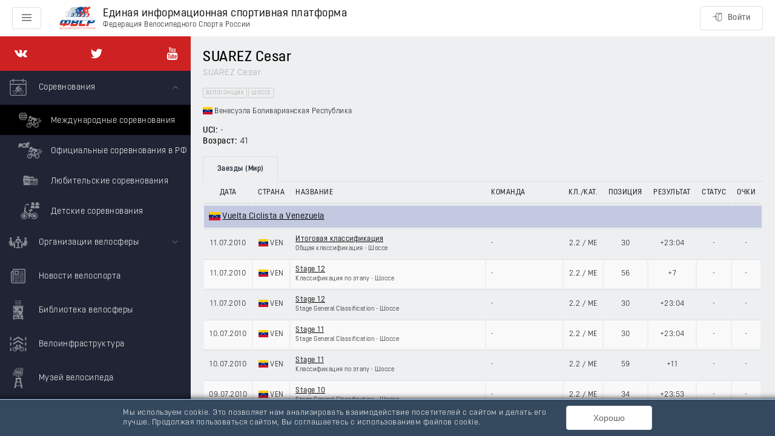

--- FILE ---
content_type: application/javascript; charset=UTF-8
request_url: https://rus.bike/_nuxt/0cf4d02.js
body_size: 8470
content:
(window.webpackJsonp=window.webpackJsonp||[]).push([[92,107],{1148:function(t,e,n){"use strict";n(848)},1149:function(t,e,n){var r=n(144)((function(i){return i[1]}));r.push([t.i,".world-events__results-item--RUS .world-events__results-item-country{background-color:#4fb5dd;color:#fff}",""]),r.locals={},t.exports=r},1150:function(t,e,n){"use strict";n(849)},1151:function(t,e,n){var r=n(144)((function(i){return i[1]}));r.push([t.i,".world-events-id__competition{color:inherit}",""]),r.locals={},t.exports=r},1548:function(t,e,n){"use strict";n.r(e);var r=n(3),o=n(31),l=n(18),c=n(4),d=(n(27),n(65),n(17),n(57),n(16),n(28),n(45),n(29),n(22),n(38),n(39),n(530)),f=n(201),m=n(544),_=n(292),M=n(508),h=n(504),table=(n(51),n(202),n(514)),j=n(515),y=n(555),v={components:{RiderLink:y.a},props:{result:{type:Object,required:!0}},computed:{link:function(){var t=Object(f.h)(this.result.person||{});return Object(y.a)({name:t||this.result.name,sportsmanId:(this.result.person||{}).id})}}},w=n(105),x=Object(w.a)(v,(function(){var t=this,e=t.$createElement,n=t._self._c||e;return n("div",{staticClass:"world-events__results-item-name"},[n(t.link,{tag:"component"})],1)}),[],!1,null,null,null).exports;function A(t,e){var n=Object.keys(t);if(Object.getOwnPropertySymbols){var r=Object.getOwnPropertySymbols(t);e&&(r=r.filter((function(e){return Object.getOwnPropertyDescriptor(t,e).enumerable}))),n.push.apply(n,r)}return n}function L(t){for(var e=1;e<arguments.length;e++){var n=null!=arguments[e]?arguments[e]:{};e%2?A(Object(n),!0).forEach((function(e){Object(r.a)(t,e,n[e])})):Object.getOwnPropertyDescriptors?Object.defineProperties(t,Object.getOwnPropertyDescriptors(n)):A(Object(n)).forEach((function(e){Object.defineProperty(t,e,Object.getOwnPropertyDescriptor(n,e))}))}return t}var C={filters:{byDefault:j.a},components:{Flag:function(){return n.e(0).then(n.bind(null,1564))}},props:{result:{type:Object,required:!0},columns:{type:Object,required:!0},conditions:{type:Object,default:function(){return{}}}},computed:{classes:function(){return this.result.country?"world-events__results-item--".concat(this.result.country):null},expansions:function(){return{name:{component:{is:x},classes:"text-left w-a"},teamName:{classes:"text-left"},nat:{classes:"world-events__results-item-country"},status:{tip:!0}}},fields:function(){var t=this;return Object.keys(this.columns).filter((function(e){return t.columns[e]})).map((function(e){var n=t.result[e],r=t.getFormatValue(n,e),o=t.expansions[e]||{};return L(L({title:e,value:r,original:n,visible:(t.conditions[e]||function(){return!0})(t.result)},o),{},{tip:!!o.tip&&n})}))}},methods:{getFormatValue:function(t,e){switch(e){case"nat":t=this.result.country;break;case"resultValue":t=this.getRoundResult(t);break;case"pcr":t=isNaN(+t)?t:parseInt(Math.round(t));break;case"status":t=(this.result.resultStatus||{}).shortName}return t},getRoundResult:function(t){if(!t)return t;if(~t.indexOf("+"))return t;var e=+t.substring(0,10);return isNaN(e)?t:e%1>0?e.toFixed(4):parseInt(e)}}},O=Object(w.a)(C,(function(){var t=this,e=t.$createElement,n=t._self._c||e;return n("tr",{class:t.classes},t._l(t.fields,(function(e){return n("td",{key:e.title,class:e.classes},[e.visible?n("div",["nat"===e.title&&e.value?n("Flag",{attrs:{country:e.original}}):t._e(),t._v(" "),e.component?n(e.component.is,{tag:"component",attrs:{result:t.result}}):n("span",{attrs:{title:e.tip}},[t._v(t._s(t._f("byDefault")(e.value)))])],1):n("div",[t._v(t._s(t._f("byDefault")(null)))])])})))}),[],!1,null,null,null).exports;function D(t,e){var n=Object.keys(t);if(Object.getOwnPropertySymbols){var r=Object.getOwnPropertySymbols(t);e&&(r=r.filter((function(e){return Object.getOwnPropertyDescriptor(t,e).enumerable}))),n.push.apply(n,r)}return n}function I(t){for(var e=1;e<arguments.length;e++){var n=null!=arguments[e]?arguments[e]:{};e%2?D(Object(n),!0).forEach((function(e){Object(r.a)(t,e,n[e])})):Object.getOwnPropertyDescriptors?Object.defineProperties(t,Object.getOwnPropertyDescriptors(n)):D(Object(n)).forEach((function(e){Object.defineProperty(t,e,Object.getOwnPropertyDescriptor(n,e))}))}return t}var N={components:{BaseTable:table.a,WorldEventsResultsItem:O},props:{results:{type:Array,required:!0}},computed:{items:function(){return this.results.map((function(t){return I(I({},t),{},{nat:(t.country||{}).alpha2,country:(t.country||{}).country3,status:(t.resultStatus||{}).name})}))},headers:function(){return[{title:"Позиция",text:"Поз."},{title:"BIB",text:"BIB",display:this.columns.bib},{title:"Страна",text:"Стр."},{title:"Спортсмен",text:"Спортсмен",classes:"text-left w-a"},{title:"Команда",text:"Команда",classes:"text-left w-a",display:this.columns.teamName},{title:"Возраст",text:"Воз.",display:this.columns.age},{title:"Результат",text:"Рез.",display:this.columns.resultValue},{title:"Статус",text:"Статус",display:this.columns.status},{title:"Очки",text:"Очки",display:this.columns.pcr}]},fields:function(){return{rank:null,bib:null,nat:null,name:null,teamName:null,age:null,resultValue:null,status:null,pcr:null}},columns:function(){var t=this;return Object.keys(this.fields).reduce((function(e,n){var r=t.fields[n]||function(t){return t[n]};return e[n]=t.items.some(r),e}),{})},columnsLength:function(){return Object.values(this.columns).filter((function(t){return t})).length},columnsIsEmpty:function(){return!this.columnsLength}}},k=(n(1148),Object(w.a)(N,(function(){var t=this,e=t.$createElement,n=t._self._c||e;return n("div",{staticClass:"world-events__results"},[t.columnsIsEmpty&&t.results.length?n("div",[t._v("\n    Результатов: "+t._s(t.results.length)+". Ни одна запись не содержит данных\n  ")]):n("el-row",[n("el-col",{attrs:{xl:t.columnsLength>16?24:16}},[n("BaseTable",{attrs:{headers:t.headers,items:t.results,placeholder:"Результаты заезда отсутствуют"}},[n("tbody",t._l(t.items,(function(e){return n("WorldEventsResultsItem",{key:e.id,attrs:{result:e,columns:t.columns,conditions:t.fields}})})))])],1)],1)],1)}),[],!1,null,null,null).exports),E=n(509),T=["content"];function S(t,e){var n=Object.keys(t);if(Object.getOwnPropertySymbols){var r=Object.getOwnPropertySymbols(t);e&&(r=r.filter((function(e){return Object.getOwnPropertyDescriptor(t,e).enumerable}))),n.push.apply(n,r)}return n}function P(t){for(var e=1;e<arguments.length;e++){var n=null!=arguments[e]?arguments[e]:{};e%2?S(Object(n),!0).forEach((function(e){Object(r.a)(t,e,n[e])})):Object.getOwnPropertyDescriptors?Object.defineProperties(t,Object.getOwnPropertyDescriptors(n)):S(Object(n)).forEach((function(e){Object.defineProperty(t,e,Object.getOwnPropertyDescriptor(n,e))}))}return t}var z={watchQuery:["page"],components:{Pagination:M.c,PaginationInfo:h.a,WorldEventResults:k,Flag:function(){return n.e(0).then(n.bind(null,1564))},Icon:E.default},mixins:[d.a],asyncData:function(t){return Object(c.a)(regeneratorRuntime.mark((function e(){var n,r,c,d,f,m,M,h,j,y,content,v;return regeneratorRuntime.wrap((function(e){for(;;)switch(e.prev=e.next){case 0:return n=t.store,r=t.params,c=t.query,d=t.app,f={},m={sort:"sortOrder,asc"},c.page&&(m.page=c.page),e.prev=4,e.next=7,Promise.all([n.dispatch("world/".concat(_.FETCH_EVENT),r.id),d.$apis.world.$get("/events/".concat(r.id,"/results"),{params:m})]);case 7:M=e.sent,h=Object(l.a)(M,2),j=h[0],y=h[1],content=y.content,v=Object(o.a)(y,T),f.model=j,f.pages=v,f.results=content,e.next=18;break;case 15:return e.prev=15,e.t0=e.catch(4),e.abrupt("return",d.$exception(e.t0));case 18:return e.abrupt("return",f);case 19:case"end":return e.stop()}}),e,null,[[4,15]])})))()},computed:{title:function(){return[Object(m.a)(this.model.name),Object(m.a)(this.race.name),this.competition?this.competition.name:null].filter((function(t){return t})).join(" - ")},race:function(){return this.model.race||{}},date:function(){return Object(f.e)(this.race.dateTime,"string")},startAndEndDate:function(){return Object(f.g)(this.race.dateTime)},participant:function(){return this.race.participant},competition:function(){return this.race.competitions},competitionDate:function(){return this.competition?Object(f.c)(this.competition.dateBegin,this.competition.dateEnd,"string"):null},competitionPage:function(){return this.competition?{name:"world-vid-competitions-id",params:P(P({},this.$route.params),{},{id:this.competition.id})}:null},startCompetitionDate:function(){return this.competitionDate?Object(f.g)(this.competition.dateBegin):null},endCompetitionDate:function(){return this.competitionDate?Object(f.g)(this.competition.dateEnd):null},place:function(){return this.race.place},country:function(){return this.competition?this.competition.country:null},category:function(){return this.competition?this.competition.category:null},withPages:function(){return this.results.length&&this.pages.totalPages>1}},head:function(){return{title:this.title,link:[{rel:"canonical",href:this.$route.path.replace(/\/$/,"")}]}}},U=(n(1150),Object(w.a)(z,(function(){var t=this,e=t.$createElement,n=t._self._c||e;return n("div",{attrs:{itemscope:"",itemtype:"http://schema.org/Event"}},[n("div",{staticClass:"container__inside"},[t.competition?n("div",{staticClass:"fs-lg",attrs:{itemprop:"superEvent",itemscope:"",itemtype:"http://schema.org/Event"}},[n("i",{staticClass:"el-icon-arrow-left"}),t._v(" "),n("n-link",{staticClass:"world-events-id__competition",attrs:{to:t.competitionPage,itemprop:"name"}},[t._v(t._s(t.competition.name))]),t._v("\n      ("),n("time",{attrs:{datetime:t.startCompetitionDate,itemprop:"startDate"}},[t._v(t._s(t.competitionDate))]),t._v(")\n      "),n("meta",{attrs:{content:t.endCompetitionDate,itemprop:"endDate"}})],1):t._e(),t._v(" "),n("h1",{staticClass:"m-n-t",attrs:{itemprop:"name"}},[t._v(t._s(t.title))]),t._v(" "),n("div",{staticClass:"m-md-t m-md-b"},[t.date?n("span",{staticClass:"m-md-r"},[n("Icon",{attrs:{title:"calendar"}}),t._v(" "),n("time",{attrs:{datetime:t.startAndEndDate,itemprop:"startDate"}},[t._v(t._s(t.date))]),t._v(" "),n("meta",{attrs:{content:t.startAndEndDate,itemprop:"endDate"}})],1):t._e(),t._v(" "),t.category?n("span",{staticClass:"m-md-r"},[n("Icon",{attrs:{title:"mount"}}),t._v("\n        "+t._s(t.category.nameEng)),t.participant?n("span",[t._v(", "+t._s(t.participant.name))]):t._e()],1):t._e(),t._v(" "),t.place?n("span",{staticClass:"m-md-r"},[n("Icon",{attrs:{title:"map-marker"}}),t._v("\n        "+t._s(t.place)+"\n      ")],1):t._e(),t._v(" "),t.country?n("span",{staticClass:"m-md-r"},[n("Flag",{attrs:{country:t.country.alpha2}}),t._v(" "),n("span",{attrs:{itemprop:"location",itemscope:"",itemtype:"http://schema.org/Place"}},[n("span",{attrs:{itemprop:"name"}},[t._v("\n            "+t._s(t.country.nameRus)+"\n          ")]),t._v(" "),n("meta",{attrs:{content:t.country.name,itemprop:"address"}}),t._v(" "),n("meta",{attrs:{itemprop:"telephone",content:"-"}})])],1):t._e()]),t._v(" "),n("WorldEventResults",{attrs:{results:t.results}}),t._v(" "),t.results.length?n("PaginationInfo",{attrs:{pages:t.pages,increment:1,"total-title":"Всего участников"}}):t._e(),t._v(" "),t.withPages?n("Pagination",{attrs:{pages:t.pages,increment:1}}):t._e()],1)])}),[],!1,null,null,null));e.default=U.exports},504:function(t,e,n){"use strict";n(290);var r={props:{pages:{type:Object,default:function(){return{totalPages:0,number:0,totalElements:0}}},increment:{type:Number,default:0},totalTitle:{type:String,default:"Всего записей"}}},o=n(105),component=Object(o.a)(r,(function(){var t=this,e=t.$createElement;return(t._self._c||e)("div",{staticClass:"pagination__info"},[t._v("\n  Страница "+t._s(t.pages.number+t.increment)+" из "+t._s(t.pages.totalPages)+". "+t._s(t.totalTitle)+": "+t._s(t.pages.totalElements)+"\n")])}),[],!1,null,null,null);e.a=component.exports},505:function(t,e,n){var content=n(511);content.__esModule&&(content=content.default),"string"==typeof content&&(content=[[t.i,content,""]]),content.locals&&(t.exports=content.locals);(0,n(145).default)("3159485c",content,!0,{sourceMap:!1})},507:function(t,e,n){var content=n(517);content.__esModule&&(content=content.default),"string"==typeof content&&(content=[[t.i,content,""]]),content.locals&&(t.exports=content.locals);(0,n(145).default)("24a51613",content,!0,{sourceMap:!1})},508:function(t,e,n){"use strict";n.d(e,"a",(function(){return f})),n.d(e,"b",(function(){return m.a}));n(29),n(22),n(16),n(38),n(39);var r=n(3);n(290);function o(t,e){var n=Object.keys(t);if(Object.getOwnPropertySymbols){var r=Object.getOwnPropertySymbols(t);e&&(r=r.filter((function(e){return Object.getOwnPropertyDescriptor(t,e).enumerable}))),n.push.apply(n,r)}return n}function l(t){for(var e=1;e<arguments.length;e++){var n=null!=arguments[e]?arguments[e]:{};e%2?o(Object(n),!0).forEach((function(e){Object(r.a)(t,e,n[e])})):Object.getOwnPropertyDescriptors?Object.defineProperties(t,Object.getOwnPropertyDescriptors(n)):o(Object(n)).forEach((function(e){Object.defineProperty(t,e,Object.getOwnPropertyDescriptor(n,e))}))}return t}var c={props:{href:{type:String,default:""},pages:{type:Object,default:function(){return{first:!1,last:!1,number:0,numberOfElements:20,size:20,sort:null,totalElements:0,totalPages:0}}},increment:{type:Number,default:0}},computed:{total:function(){return this.pages.totalPages},number:function(){return this.pages.number},prev:function(){return this.number-1},next:function(){return this.number+1},first:function(){return this.pages.first||0===this.number},last:function(){return this.pages.last||this.number-1===this.total}},methods:{getURI:function(t){var e=l(l({},this.$route.query),{},{page:t});return t||delete e.page,this.increment||1!==t||delete e.page,{path:this.href||this.$route.path,query:e}}}},d=(n(516),n(105)),f=Object(d.a)(c,(function(){var t=this,e=t.$createElement,n=t._self._c||e;return n("div",{staticClass:"pagination"},[n("ul",{staticClass:"pagination__list"},[n("li",{class:{disabled:t.first}},[t.first?n("span",[t._v("«")]):n("nuxt-link",{attrs:{to:t.getURI(!1)}},[t._v("«")])],1),t._v(" "),n("li",{class:{disabled:t.first}},[t.first?n("span",[t._v("‹")]):n("nuxt-link",{attrs:{to:t.getURI(t.prev)}},[t._v("‹")])],1),t._v(" "),t.first?t._e():n("li",[n("nuxt-link",{attrs:{to:t.getURI(t.prev)}},[t._v("\n        "+t._s(t.number-1+t.increment)+"\n      ")])],1),t._v(" "),n("li",{staticClass:"active"},[n("span",[t._v(t._s(t.number+t.increment))])]),t._v(" "),t.last?t._e():n("li",[n("nuxt-link",{attrs:{to:t.getURI(t.next)}},[t._v("\n        "+t._s(t.number+1+t.increment)+"\n      ")])],1),t._v(" "),n("li",{class:{disabled:t.last}},[t.last?n("span",[t._v("›")]):n("nuxt-link",{attrs:{to:t.getURI(t.next)}},[t._v("›")])],1),t._v(" "),n("li",{class:{disabled:t.last}},[t.last?n("span",[t._v("»")]):n("nuxt-link",{attrs:{to:t.getURI(t.total-t.increment)}},[t._v("»")])],1)])])}),[],!1,null,null,null).exports,m=n(504);e.c=f},509:function(t,e,n){"use strict";n.r(e);var r={props:{title:{type:String,required:!0},path:{type:String,default:"/icons/all.svg"}},computed:{href:function(){return this.path+"#".concat(this.title)}}},o=(n(510),n(105)),l=Object(o.a)(r,(function(){var t=this,e=t.$createElement,n=t._self._c||e;return n("span",[n("svg",{staticClass:"icon"},[n("use",{attrs:{"xlink:href":t.href}})])])}),[],!1,null,null,null).exports;e.default=l},510:function(t,e,n){"use strict";n(505)},511:function(t,e,n){var r=n(144)((function(i){return i[1]}));r.push([t.i,".icon{fill:currentColor;color:inherit;display:inline-block;font-size:16px;height:1em;margin-right:5px;position:relative;vertical-align:middle;width:1em}.icon--gold{color:#e1b44a}",""]),r.locals={},t.exports=r},512:function(t,e,n){var content=n(523);content.__esModule&&(content=content.default),"string"==typeof content&&(content=[[t.i,content,""]]),content.locals&&(t.exports=content.locals);(0,n(145).default)("6e00ad52",content,!0,{sourceMap:!1})},513:function(t,e,n){var content=n(525);content.__esModule&&(content=content.default),"string"==typeof content&&(content=[[t.i,content,""]]),content.locals&&(t.exports=content.locals);(0,n(145).default)("45791c0e",content,!0,{sourceMap:!1})},514:function(t,e,n){"use strict";n(29),n(22),n(16),n(38),n(39);var r=n(3);n(51);function o(t,e){var n=Object.keys(t);if(Object.getOwnPropertySymbols){var r=Object.getOwnPropertySymbols(t);e&&(r=r.filter((function(e){return Object.getOwnPropertyDescriptor(t,e).enumerable}))),n.push.apply(n,r)}return n}function l(t){for(var e=1;e<arguments.length;e++){var n=null!=arguments[e]?arguments[e]:{};e%2?o(Object(n),!0).forEach((function(e){Object(r.a)(t,e,n[e])})):Object.getOwnPropertyDescriptors?Object.defineProperties(t,Object.getOwnPropertyDescriptors(n)):o(Object(n)).forEach((function(e){Object.defineProperty(t,e,Object.getOwnPropertyDescriptor(n,e))}))}return t}var c={components:{Sort:n(518).a},props:{headers:{type:Array,required:!0},items:{type:Array,required:!0},placeholder:{type:String,default:"Записи не найдены"}},computed:{tHeaders:function(){return this.headers.map((function(header){return l(l({},header),{},{display:!("display"in header)||header.display,colspan:header.colspan||1})}))}}},d=(n(524),n(105)),f=Object(d.a)(c,(function(){var t=this,e=t.$createElement,n=t._self._c||e;return n("div",{staticClass:"results__table"},[t.items.length?n("div",{staticClass:"results__table-wrap table--responsive"},[n("table",{staticClass:"table table--striped table--hover text-center"},[n("thead",[n("tr",[t._l(t.tHeaders,(function(header){return[header.display?n("th",{key:header.title,class:header.classes,attrs:{title:header.title,colspan:header.colspan}},[header.sort?n("Sort",{attrs:{field:header.sort,"page-name":t.$route.name,"is-default":header.isDefault}},[t._v(t._s(header.text))]):n("span",[t._v(t._s(header.text))])],1):t._e()]}))],2)]),t._v(" "),t._t("default")],2)]):n("div",{staticClass:"results__table-placeholder"},[t._v(t._s(t.placeholder))])])}),[],!1,null,null,null).exports;e.a=f},515:function(t,e,n){"use strict";n.d(e,"a",(function(){return o})),n.d(e,"c",(function(){return l})),n.d(e,"b",(function(){return c})),n.d(e,"d",(function(){return d}));var r=n(18),o=(n(28),n(45),n(106),function(t){return t||"-"}),l=function(t){return(t||{}).name},c=function(t){return t?String(t).replace(/\./g,","):null},d=function(t){var time=(t||"").substring(11,23),e=Date.parse(t+"Z"),n=Math.round(e/864e5),o=time.split(":"),l=Object(r.a)(o,3),c=l[0],d=l[1],f=l[2],m=+c+(n?24*n:0),_=0;m||(_=3),m||"00"!==d||(_=6);var M=time.length;return f&&"000"===f.substring(3)&&(M-=4),(0===_?"".concat(m,":").concat(d,":").concat(f):time).substring(_,M)}},516:function(t,e,n){"use strict";n(507)},517:function(t,e,n){var r=n(144)((function(i){return i[1]}));r.push([t.i,".pagination__info{font-size:14px}.pagination__info:last-child{margin-bottom:14px}.pagination__list{border-radius:3px;display:inline-block;margin:14px 0;padding-left:0}.pagination__list>li{display:inline;vertical-align:middle}.pagination__list>li>a,.pagination__list>li>span{background-color:#fff;border:1px solid #eee;color:#555;float:left;line-height:14px;margin-left:-1px;padding:12px 16px;position:relative;-webkit-text-decoration:none;text-decoration:none;transition:all .1s ease}.pagination__list>li:first-child>a,.pagination__list>li:first-child>span{border-radius:3px 0 0 3px;margin-left:0}.pagination__list>li:last-child>a,.pagination__list>li:last-child>span{border-radius:0 3px 3px 0}.pagination__list>li>a:focus,.pagination__list>li>a:hover,.pagination__list>li>span:focus,.pagination__list>li>span:hover{background-color:#eee;border-color:#ddd;color:#444;z-index:2}.pagination__list>.active>a,.pagination__list>.active>a:focus,.pagination__list>.active>a:hover,.pagination__list>.active>span,.pagination__list>.active>span:focus,.pagination__list>.active>span:hover{background-color:#2d3349;border-color:#2d3349;color:#fff;cursor:default;z-index:3}.pagination__list>.disabled>a,.pagination__list>.disabled>a:focus,.pagination__list>.disabled>a:hover,.pagination__list>.disabled>span,.pagination__list>.disabled>span:focus,.pagination__list>.disabled>span:hover{background-color:#f5f5f5;border-color:#f2f2f2;color:#aaa;cursor:default}",""]),r.locals={},t.exports=r},518:function(t,e,n){"use strict";var r=n(31),o=(n(106),n(202),["page","sort"]),l={props:{field:{type:String,required:!0},pageName:{type:String,default:"index"},pageParams:{type:Object,default:function(){return{}}},isDefault:{type:[Boolean,String],default:!1}},computed:{routeSort:function(){var t=this.$route.query.sort;return!!t&&t.split(",")},routeParams:function(){return Object.values(this.pageParams).length?this.pageParams:this.$route.params},active:function(){return this.routeSort&&this.routeSort[0]===this.field},type:function(){return this.routeSort||"asc"!==this.isDefault?this.routeSort&&this.active&&"asc"===this.routeSort[1]?"desc":"asc":"desc"},page:function(){var t=this.$route.query,e=(t.page,t.sort,Object(r.a)(t,o));return this.isDefault&&this.isDefault===this.type||(e.sort=this.field+",".concat(this.type)),{name:this.pageName,params:this.routeParams,query:e}},isDefaultSort:function(){return this.isDefault&&!this.routeSort},classes:function(){return{"sort--active":this.active||this.isDefaultSort,"sort--asc":"asc"!==this.type,"sort--desc":"desc"!==this.type}}}},c=(n(522),n(105)),component=Object(c.a)(l,(function(){var t=this,e=t.$createElement,n=t._self._c||e;return n("div",{staticClass:"sort",class:t.classes},[n("nuxt-link",{staticClass:"sort__link",attrs:{to:t.page}},[t._t("default")],2)],1)}),[],!1,null,null,null);e.a=component.exports},519:function(t,e){t.exports="[data-uri]"},520:function(t,e){t.exports="[data-uri]"},522:function(t,e,n){"use strict";n(512)},523:function(t,e,n){var r=n(144),o=n(203),l=n(519),c=n(520),d=r((function(i){return i[1]})),f=o(l),m=o(c);d.push([t.i,'.sort--active{color:#cd2122}.sort__link{color:#000!important;-webkit-text-decoration:none;text-decoration:none;transition:all .1s;white-space:nowrap}.sort__link:after{background-repeat:no-repeat;background-size:100% 100%;content:"";display:inline-block;height:14px;margin-left:7px;opacity:.5;transition:all .1s ease;vertical-align:middle;width:14px}.sort__link:focus,.sort__link:hover{color:#cd2122!important}.sort__link:focus:after,.sort__link:hover:after{opacity:1}.sort--active .sort__link{color:inherit!important}.sort--active .sort__link:after{opacity:1}.sort--asc .sort__link:after{background-image:url('+f+")}.sort--desc .sort__link:after{background-image:url("+m+")}.sort__panel-link{background-color:hsla(0,0%,100%,.75);border-radius:2px;color:#000!important;display:inline-block;margin:0 4px;padding:1px 4px;-webkit-text-decoration:none;text-decoration:none;vertical-align:middle}.sort__panel-link:last-child{margin-right:0}",""]),d.locals={},t.exports=d},524:function(t,e,n){"use strict";n(513)},525:function(t,e,n){var r=n(144)((function(i){return i[1]}));r.push([t.i,'.results__table-children{border-left:1px solid #999;display:inline-block;height:20px;margin-right:-10px;position:relative;vertical-align:top;width:15px}.results__table-children:after{background-color:#999;content:"";height:1px;left:0;position:absolute;right:20%;top:50%}.results__table-title{font-weight:400;margin:0;padding:0;position:relative}.results__table-type{background-color:#23890e;border-radius:2px;color:#fff;display:inline-block;font-size:11px;margin:0 3px;padding:1px 6px;position:relative;text-transform:uppercase;vertical-align:top}.results__table-months{font-size:11px}.results__table-dates{font-size:14px;line-height:12px!important}.results__table-sort{background-color:#bfc2ce;border-radius:2px;color:#fff}.results__table-action{color:#cd2122!important;cursor:pointer}.results__table-categories{font-size:10.2px;list-style:none;margin:0;padding:0;white-space:normal}.results__table-categories-title{color:#adadad;display:inline-block;vertical-align:baseline}.results__table-categories-item{color:#0366d6;display:inline-block;list-style:none;margin:0 7px 0 0;vertical-align:baseline;white-space:nowrap}.results__table-participants{font-size:10.2px;list-style:none;margin:4px 0 0;padding:0;white-space:normal}.results__table-participants-title{color:#adadad;display:inline-block;vertical-align:baseline}.results__table-participants-item{color:#555;display:inline-block;list-style:none;margin:0 7px 0 0;vertical-align:baseline;white-space:nowrap}.results__table-item-body{position:relative}.results__table-item:focus .results__table-admin-actions,.results__table-item:hover .results__table-admin-actions{opacity:1}.results__table-admin-actions{opacity:0;position:absolute!important;right:0;top:-3px;z-index:2}.results__table-color-point{background-color:red;border-radius:50%;display:inline-block;height:12px;vertical-align:middle;width:12px}.results__table-color-point.results__table-value-b{background-color:#000}.results__table-team-1,.results__table-team-7{background-color:#c1e7ae!important}.results__table-team-2,.results__table-team-8{background-color:#f7e3c4!important}.results__table-team-3,.results__table-team-9{background-color:#e0e1e2!important}.results__table-team-10,.results__table-team-4{background-color:#ef9999!important}.results__table-team-11,.results__table-team-5{background-color:#fde3e3!important}.results__table-team-12,.results__table-team-6{background-color:#c7c7c7!important}.results__table-rider-dop td{border-top:2px solid #000!important}.results__table-current{background-color:#e7f6ff!important}.results__table-actions .el-button{margin:10px 0 5px;width:100%}.results__table-placeholder{padding:20px}td:first-child .results__table-admin-actions{left:0;right:auto}.results__table td{vertical-align:middle!important}@media (min-width:992px){.results__table-placeholder{padding:20px 0}.results__table-actions{bottom:-8px;position:absolute;right:-8px;z-index:2}.results__table-actions .el-button{border-radius:0;margin:0;padding-bottom:4px;padding-top:4px;width:auto}.results__table-actions .el-button:first-child{border-top-left-radius:3px}.results__table-actions~.results__table-participants{padding-right:152px}}',""]),r.locals={},t.exports=r},530:function(t,e,n){"use strict";n.d(e,"c",(function(){return c})),n.d(e,"b",(function(){return d})),n.d(e,"a",(function(){return f}));var r=n(4),o=(n(27),n(292)),l=n(291),c={validate:function(t){return Object(r.a)(regeneratorRuntime.mark((function e(){var n,r,l,c,d,f;return regeneratorRuntime.wrap((function(e){for(;;)switch(e.prev=e.next){case 0:return n=t.params,r=t.query,l=t.store,e.next=3,l.dispatch("world/".concat(o.FETCH_VIDS));case 3:return c=n.vid,d=l.state.world,f=d.vids.some((function(t){return t.slug===c})),e.abrupt("return",f&&(/^\d+$/.test(r.page)||!r.page));case 7:case"end":return e.stop()}}),e)})))()}},d={validate:function(t){return Object(r.a)(regeneratorRuntime.mark((function e(){var n,r,o,c,d,f,m,_,M,h;return regeneratorRuntime.wrap((function(e){for(;;)switch(e.prev=e.next){case 0:return n=t.params,r=t.query,o=t.store,c=t.redirect,d=t.app,e.next=3,o.dispatch("russia/".concat(l.FETCH_DICTIONARIES),{name:"used-vids"});case 3:if(f=n.vid,m=o.state.russia,_=m.dictionaries["used-vids"].some((function(t){return t.slug===f}))){e.next=13;break}return e.next=9,d.$apis.russia.$get("/competitions/".concat(f));case 9:if(M=e.sent,!(h=M.item)||!h.discipline){e.next=13;break}return e.abrupt("return",c(301,{name:"russia-vid-slug",params:{slug:f,vid:h.discipline.slug}}));case 13:return e.abrupt("return",_&&(/^\d+$/.test(r.page)||!r.page));case 14:case"end":return e.stop()}}),e)})))()}},f={validate:function(t){var e=t.params;return/^\d+$/.test(e.id)}}},544:function(t,e,n){"use strict";n.d(e,"a",(function(){return o}));n(106);var r={bib:"Номер",stage_mountain_classification:"Классификация горного этапа",stage_youth_classification:"Классификация этапа молодого гонщика",stage_points_classification:"Классификация этапа по очкам",overall_mountain_classification:"Итоговая горная классифиация",overall_youth_classification:"Итоговая классификация молодого гонщика",overall_points_classification:"Итоговая классификация по очкам",general_classification:"Общая классификация",stage_classification:"Классификация по этапу",points_classification:"Классификация по очкам",youth_classification:"Классификация молодого гонщика",individual_road_race:"Индивидуальная гонка",individual_time_trial:"Индивидуальная гонка на время",final_classification:"Итоговая классификация",final_result:"Итоговый результат",women_junior:"Женщины Юниоры",women_elite:"Женщины Элита",men_elite:"Мужчины Элита",men_junior:"Мужчины Юниоры"},o=function(t){var e=arguments.length>1&&void 0!==arguments[1]?arguments[1]:r,n=function(){return(arguments.length>0&&void 0!==arguments[0]?arguments[0]:"").toLowerCase().split(" ").join("_")}(t);return e[n]||t}},555:function(t,e,n){"use strict";n(28);e.a=function(t){return{functional:!0,render:function(e){return e(t.sportsmanId?"n-link":"span",{props:{to:{name:"riders-id",params:{id:t.sportsmanId}}}},t.name)}}}},848:function(t,e,n){var content=n(1149);content.__esModule&&(content=content.default),"string"==typeof content&&(content=[[t.i,content,""]]),content.locals&&(t.exports=content.locals);(0,n(145).default)("c7b94754",content,!0,{sourceMap:!1})},849:function(t,e,n){var content=n(1151);content.__esModule&&(content=content.default),"string"==typeof content&&(content=[[t.i,content,""]]),content.locals&&(t.exports=content.locals);(0,n(145).default)("5983f7bc",content,!0,{sourceMap:!1})}}]);

--- FILE ---
content_type: image/svg+xml
request_url: https://rus.bike/icons/all.svg
body_size: 51253
content:
<svg version="1.1" xmlns="http://www.w3.org/2000/svg" width="0" height="0">
  <defs>
    <symbol id="cup" viewBox="0 0 32 32">
      <path d="M26 6v-4h-20v4h-6v4c0 3.314 2.686 6 6 6 0.627 0 1.232-0.096 1.801-0.275 1.443 2.063 3.644 3.556 6.199 4.075v6.2h-2c-2.209 0-4 1.791-4 4h16c0-2.209-1.791-4-4-4h-2v-6.2c2.555-0.519 4.756-2.012 6.199-4.075 0.568 0.179 1.173 0.275 1.801 0.275 3.314 0 6-2.686 6-6v-4h-6zM6 13.625c-1.999 0-3.625-1.626-3.625-3.625v-2h3.625v2c0 1.256 0.232 2.457 0.655 3.565-0.213 0.039-0.431 0.060-0.655 0.060zM29.625 10c0 1.999-1.626 3.625-3.625 3.625-0.224 0-0.442-0.021-0.655-0.060 0.423-1.107 0.655-2.309 0.655-3.565v-2h3.625v2z" />
    </symbol>
    <symbol id="news" viewBox="0 0 32 32">
      <path d="M29 0h-22c-1.657 0-3 1.342-3 3v2h-1c-1.657 0-3 1.342-3 3v20c0 2.209 1.791 4 4 4h24c2.209 0 4-1.791 4-4v-25c0-1.658-1.344-3-3-3zM30 28c0 1.102-0.898 2-2 2h-24c-1.103 0-2-0.898-2-2v-20c0-0.552 0.448-1 1-1h1v20c0 0.553 0.447 1 1 1s1-0.447 1-1v-24c0-0.552 0.448-1 1-1h22c0.551 0 1 0.448 1 1v25zM19.498 13.005c-0.275 0-0.5-0.224-0.5-0.5s0.225-0.5 0.5-0.5h8c0.277 0 0.5 0.224 0.5 0.5s-0.223 0.5-0.5 0.5h-8zM19.498 10.005c-0.275 0-0.5-0.224-0.5-0.5s0.225-0.5 0.5-0.5h8c0.277 0 0.5 0.224 0.5 0.5s-0.223 0.5-0.5 0.5h-8zM19.498 7.005c-0.275 0-0.5-0.224-0.5-0.5s0.225-0.5 0.5-0.5h8c0.277 0 0.5 0.224 0.5 0.5s-0.223 0.5-0.5 0.5h-8zM16.5 27.004c0.276 0 0.5 0.225 0.5 0.5 0 0.277-0.225 0.5-0.5 0.5h-8c-0.276 0-0.5-0.223-0.5-0.5 0-0.275 0.224-0.5 0.5-0.5h8zM16.5 24.004c0.276 0 0.5 0.225 0.5 0.5 0 0.277-0.225 0.5-0.5 0.5h-8c-0.276 0-0.5-0.223-0.5-0.5 0-0.275 0.224-0.5 0.5-0.5h8zM16.5 21.004c0.276 0 0.5 0.225 0.5 0.5 0 0.277-0.225 0.5-0.5 0.5h-8c-0.276 0-0.5-0.223-0.5-0.5 0-0.275 0.224-0.5 0.5-0.5h8zM27.5 27.004c0.275 0 0.5 0.225 0.5 0.5 0 0.277-0.225 0.5-0.5 0.5h-8c-0.277 0-0.5-0.223-0.5-0.5 0-0.275 0.223-0.5 0.5-0.5h8zM27.5 24.004c0.275 0 0.5 0.225 0.5 0.5 0 0.277-0.225 0.5-0.5 0.5h-8c-0.277 0-0.5-0.223-0.5-0.5 0-0.275 0.223-0.5 0.5-0.5h8zM27.5 21.004c0.275 0 0.5 0.225 0.5 0.5 0 0.277-0.225 0.5-0.5 0.5h-8c-0.277 0-0.5-0.223-0.5-0.5 0-0.275 0.223-0.5 0.5-0.5h8zM27.5 15.004c0.275 0 0.5 0.224 0.5 0.5s-0.225 0.5-0.5 0.5h-19c-0.276 0-0.5-0.224-0.5-0.5s0.224-0.5 0.5-0.5h19zM27.5 18.004c0.275 0 0.5 0.225 0.5 0.5 0 0.277-0.225 0.5-0.5 0.5h-19c-0.276 0-0.5-0.223-0.5-0.5 0-0.275 0.224-0.5 0.5-0.5h19zM9 13h7c0.553 0 1-0.447 1-1v-6.996c0-0.553-0.447-1-1-1h-7c-0.553 0-1 0.447-1 1v6.996c0 0.552 0.447 1 1 1zM10 6h5v5h-5v-5z" />
    </symbol>
    <symbol id="filter" viewBox="0 0 32 32">
      <path d="M16 0c-8.837 0-16 2.239-16 5v3l12 12v10c0 1.105 1.791 2 4 2s4-0.895 4-2v-10l12-12v-3c0-2.761-7.163-5-16-5zM2.95 4.338c0.748-0.427 1.799-0.832 3.040-1.171 2.748-0.752 6.303-1.167 10.011-1.167s7.262 0.414 10.011 1.167c1.241 0.34 2.292 0.745 3.040 1.171 0.494 0.281 0.76 0.519 0.884 0.662-0.124 0.142-0.391 0.38-0.884 0.662-0.748 0.427-1.8 0.832-3.040 1.171-2.748 0.752-6.303 1.167-10.011 1.167s-7.262-0.414-10.011-1.167c-1.24-0.34-2.292-0.745-3.040-1.171-0.494-0.282-0.76-0.519-0.884-0.662 0.124-0.142 0.391-0.38 0.884-0.662z" />
    </symbol>
    <symbol id="calendar" viewBox="0 0 32 32">
      <path d="M10 12h4v4h-4zM16 12h4v4h-4zM22 12h4v4h-4zM4 24h4v4h-4zM10 24h4v4h-4zM16 24h4v4h-4zM10 18h4v4h-4zM16 18h4v4h-4zM22 18h4v4h-4zM4 18h4v4h-4zM26 0v2h-4v-2h-14v2h-4v-2h-4v32h30v-32h-4zM28 30h-26v-22h26v22z" />
    </symbol>
    <symbol id="map-marker" viewBox="0 0 32 32">
      <path d="M16 0c-5.523 0-10 4.477-10 10 0 10 10 22 10 22s10-12 10-22c0-5.523-4.477-10-10-10zM16 16.125c-3.383 0-6.125-2.742-6.125-6.125s2.742-6.125 6.125-6.125 6.125 2.742 6.125 6.125-2.742 6.125-6.125 6.125zM12.125 10c0-2.14 1.735-3.875 3.875-3.875s3.875 1.735 3.875 3.875c0 2.14-1.735 3.875-3.875 3.875s-3.875-1.735-3.875-3.875z" />
    </symbol>
    <symbol id="mount" viewBox="0 0 561 561">
      <path d="M331.5,127.5L234.6,255l73.95,96.9l-40.8,30.6C224.4,326.4,153,229.5,153,229.5L0,433.5h561L331.5,127.5z" />
    </symbol>
    <symbol id="close" viewBox="0 0 24 24">
      <path d="M18.984 6.422l-5.578 5.578 5.578 5.578-1.406 1.406-5.578-5.578-5.578 5.578-1.406-1.406 5.578-5.578-5.578-5.578 1.406-1.406 5.578 5.578 5.578-5.578z" />
    </symbol>
    <symbol id="earth" viewBox="0 0 32 32">
      <path d="M16 0c-8.837 0-16 7.163-16 16s7.163 16 16 16 16-7.163 16-16-7.163-16-16-16zM16 30c-1.967 0-3.84-0.407-5.538-1.139l7.286-8.197c0.163-0.183 0.253-0.419 0.253-0.664v-3c0-0.552-0.448-1-1-1-3.531 0-7.256-3.671-7.293-3.707-0.188-0.188-0.442-0.293-0.707-0.293h-4c-0.552 0-1 0.448-1 1v6c0 0.379 0.214 0.725 0.553 0.894l3.447 1.724v5.871c-3.627-2.53-6-6.732-6-11.489 0-2.147 0.484-4.181 1.348-6h3.652c0.265 0 0.52-0.105 0.707-0.293l4-4c0.188-0.188 0.293-0.442 0.293-0.707v-2.419c1.268-0.377 2.61-0.581 4-0.581 2.2 0 4.281 0.508 6.134 1.412-0.13 0.109-0.256 0.224-0.376 0.345-1.133 1.133-1.757 2.64-1.757 4.243s0.624 3.109 1.757 4.243c1.139 1.139 2.663 1.758 4.239 1.758 0.099 0 0.198-0.002 0.297-0.007 0.432 1.619 1.211 5.833-0.263 11.635-0.014 0.055-0.022 0.109-0.026 0.163-2.541 2.596-6.084 4.208-10.004 4.208z" />
    </symbol>
    <symbol id="mail" viewBox="0 0 28 28">
      <path d="M26 23.5v-12c-0.328 0.375-0.688 0.719-1.078 1.031-2.234 1.719-4.484 3.469-6.656 5.281-1.172 0.984-2.625 2.188-4.25 2.188h-0.031c-1.625 0-3.078-1.203-4.25-2.188-2.172-1.813-4.422-3.563-6.656-5.281-0.391-0.313-0.75-0.656-1.078-1.031v12c0 0.266 0.234 0.5 0.5 0.5h23c0.266 0 0.5-0.234 0.5-0.5zM26 7.078c0-0.391 0.094-1.078-0.5-1.078h-23c-0.266 0-0.5 0.234-0.5 0.5 0 1.781 0.891 3.328 2.297 4.438 2.094 1.641 4.188 3.297 6.266 4.953 0.828 0.672 2.328 2.109 3.422 2.109h0.031c1.094 0 2.594-1.437 3.422-2.109 2.078-1.656 4.172-3.313 6.266-4.953 1.016-0.797 2.297-2.531 2.297-3.859zM28 6.5v17c0 1.375-1.125 2.5-2.5 2.5h-23c-1.375 0-2.5-1.125-2.5-2.5v-17c0-1.375 1.125-2.5 2.5-2.5h23c1.375 0 2.5 1.125 2.5 2.5z" />
    </symbol>
    <symbol id="menu" viewBox="0 0 20 20">
      <path d="M0 3h20v2h-20v-2zM0 9h20v2h-20v-2zM0 15h20v2h-20v-2z" />
    </symbol>
    <symbol id="bullhorn" viewBox="0 0 32 32">
      <path d="M32 13.414c0-6.279-1.837-11.373-4.109-11.413 0.009-0 0.018-0.001 0.027-0.001h-2.592c0 0-6.088 4.573-14.851 6.367-0.268 1.415-0.438 3.102-0.438 5.047s0.171 3.631 0.438 5.047c8.763 1.794 14.851 6.367 14.851 6.367h2.592c-0.009 0-0.018-0.001-0.027-0.001 2.272-0.040 4.109-5.134 4.109-11.413zM27.026 23.102c-0.293 0-0.61-0.304-0.773-0.486-0.395-0.439-0.775-1.124-1.1-1.979-0.727-1.913-1.127-4.478-1.127-7.223s0.4-5.309 1.127-7.223c0.325-0.855 0.705-1.54 1.1-1.979 0.163-0.182 0.48-0.486 0.773-0.486s0.61 0.304 0.773 0.486c0.395 0.439 0.775 1.124 1.1 1.979 0.727 1.913 1.127 4.479 1.127 7.223s-0.4 5.309-1.127 7.223c-0.325 0.855-0.705 1.54-1.1 1.979-0.163 0.181-0.48 0.486-0.773 0.486zM7.869 13.414c0-1.623 0.119-3.201 0.345-4.659-1.48 0.205-2.779 0.323-4.386 0.323-2.096 0-2.096 0-2.096 0l-1.733 2.959v2.755l1.733 2.959c0 0 0 0 2.096 0 1.606 0 2.905 0.118 4.386 0.323-0.226-1.458-0.345-3.036-0.345-4.659zM11.505 20.068l-4-0.766 2.558 10.048c0.132 0.52 0.648 0.782 1.146 0.583l3.705-1.483c0.498-0.199 0.698-0.749 0.444-1.221l-3.853-7.161zM27.026 17.148c-0.113 0-0.235-0.117-0.298-0.187-0.152-0.169-0.299-0.433-0.424-0.763-0.28-0.738-0.434-1.726-0.434-2.784s0.154-2.046 0.434-2.784c0.125-0.33 0.272-0.593 0.424-0.763 0.063-0.070 0.185-0.187 0.298-0.187s0.235 0.117 0.298 0.187c0.152 0.169 0.299 0.433 0.424 0.763 0.28 0.737 0.434 1.726 0.434 2.784s-0.154 2.046-0.434 2.784c-0.125 0.33-0.272 0.593-0.424 0.763-0.063 0.070-0.185 0.187-0.298 0.187z" />
    </symbol>
    <symbol id="info" viewBox="0 0 20 20">
      <path d="M12.432 0c1.34 0 2.010 0.912 2.010 1.957 0 1.305-1.164 2.512-2.679 2.512-1.269 0-2.009-0.75-1.974-1.99 0-1.043 0.881-2.479 2.643-2.479zM8.309 20c-1.058 0-1.833-0.652-1.093-3.524l1.214-5.092c0.211-0.814 0.246-1.141 0-1.141-0.317 0-1.689 0.562-2.502 1.117l-0.528-0.88c2.572-2.186 5.531-3.467 6.801-3.467 1.057 0 1.233 1.273 0.705 3.23l-1.391 5.352c-0.246 0.945-0.141 1.271 0.106 1.271 0.317 0 1.357-0.392 2.379-1.207l0.6 0.814c-2.502 2.547-5.235 3.527-6.291 3.527z" />
    </symbol>
    <symbol id="login" viewBox="0 0 1024 1024">
      <path d="M896 102.4h-460.8c-42.347 0-76.8 34.453-76.8 76.8v153.6c0 14.138 11.462 25.6 25.6 25.6s25.6-11.462 25.6-25.6v-153.6c0-14.115 11.485-25.6 25.6-25.6h387.278l-196.702 84.301c-35.088 15.038-62.576 56.723-62.576 94.899v486.4h-128c-14.115 0-25.6-11.485-25.6-25.6v-153.6c0-14.139-11.462-25.6-25.6-25.6s-25.6 11.461-25.6 25.6v153.6c0 42.347 34.453 76.8 76.8 76.8h128v76.8c0 22.181 9.234 40.99 25.331 51.606 8.886 5.861 19.243 8.814 30.171 8.814 8.867 0 18.109-1.946 27.242-5.859l264.277-113.261c35.091-15.038 62.579-56.723 62.579-94.901v-614.4c0-42.347-34.451-76.8-76.8-76.8zM921.6 793.6c0 17.963-15.035 40.765-31.546 47.838l-264.277 113.261c-4.912 2.107-8.163 1.955-9.062 1.363-0.894-0.59-2.315-3.518-2.315-8.862v-614.4c0-17.962 15.035-40.763 31.546-47.838l273.043-117.019c1.672 3.4 2.611 7.221 2.611 11.258v614.4z" />
      <path d="M427.701 468.299l-153.6-153.6c-9.997-9.998-26.206-9.998-36.203 0s-9.998 26.206 0 36.203l109.899 109.898h-322.197c-14.138 0-25.6 11.462-25.6 25.6s11.462 25.6 25.6 25.6h322.197l-109.898 109.899c-9.998 9.997-9.998 26.206 0 36.203 4.998 4.998 11.549 7.498 18.101 7.498s13.102-2.499 18.101-7.499l153.6-153.6c9.998-9.997 9.998-26.205 0-36.202z" />
    </symbol>
    <symbol id="youtube" viewBox="0 0 24 28">
      <path d="M15.172 19.437v3.297c0 0.703-0.203 1.047-0.609 1.047-0.234 0-0.469-0.109-0.703-0.344v-4.703c0.234-0.234 0.469-0.344 0.703-0.344 0.406 0 0.609 0.359 0.609 1.047zM20.453 19.453v0.719h-1.406v-0.719c0-0.703 0.234-1.062 0.703-1.062s0.703 0.359 0.703 1.062zM5.359 16.047h1.672v-1.469h-4.875v1.469h1.641v8.891h1.563v-8.891zM9.859 24.938h1.391v-7.719h-1.391v5.906c-0.313 0.438-0.609 0.656-0.891 0.656-0.187 0-0.297-0.109-0.328-0.328-0.016-0.047-0.016-0.219-0.016-0.547v-5.688h-1.391v6.109c0 0.547 0.047 0.906 0.125 1.141 0.125 0.391 0.453 0.578 0.906 0.578 0.5 0 1.031-0.313 1.594-0.953v0.844zM16.562 22.625v-3.078c0-0.719-0.031-1.234-0.141-1.547-0.172-0.578-0.562-0.875-1.109-0.875-0.516 0-1 0.281-1.453 0.844v-3.391h-1.391v10.359h1.391v-0.75c0.469 0.578 0.953 0.859 1.453 0.859 0.547 0 0.938-0.297 1.109-0.859 0.109-0.328 0.141-0.844 0.141-1.563zM21.844 22.469v-0.203h-1.422c0 0.562-0.016 0.875-0.031 0.953-0.078 0.375-0.281 0.562-0.625 0.562-0.484 0-0.719-0.359-0.719-1.078v-1.359h2.797v-1.609c0-0.828-0.141-1.422-0.422-1.813-0.406-0.531-0.953-0.797-1.656-0.797-0.719 0-1.266 0.266-1.672 0.797-0.297 0.391-0.438 0.984-0.438 1.813v2.703c0 0.828 0.156 1.437 0.453 1.813 0.406 0.531 0.953 0.797 1.687 0.797s1.313-0.281 1.687-0.828c0.172-0.25 0.297-0.531 0.328-0.844 0.031-0.141 0.031-0.453 0.031-0.906zM12.344 8.203v-3.281c0-0.719-0.203-1.078-0.672-1.078-0.453 0-0.672 0.359-0.672 1.078v3.281c0 0.719 0.219 1.094 0.672 1.094 0.469 0 0.672-0.375 0.672-1.094zM23.578 19.938c0 1.797-0.016 3.719-0.406 5.469-0.297 1.234-1.297 2.141-2.5 2.266-2.875 0.328-5.781 0.328-8.672 0.328s-5.797 0-8.672-0.328c-1.203-0.125-2.219-1.031-2.5-2.266-0.406-1.75-0.406-3.672-0.406-5.469v0c0-1.813 0.016-3.719 0.406-5.469 0.297-1.234 1.297-2.141 2.516-2.281 2.859-0.313 5.766-0.313 8.656-0.313s5.797 0 8.672 0.313c1.203 0.141 2.219 1.047 2.5 2.281 0.406 1.75 0.406 3.656 0.406 5.469zM7.984 0h1.594l-1.891 6.234v4.234h-1.563v-4.234c-0.141-0.766-0.453-1.859-0.953-3.313-0.344-0.969-0.688-1.953-1.016-2.922h1.656l1.109 4.109zM13.766 5.203v2.734c0 0.828-0.141 1.453-0.438 1.844-0.391 0.531-0.938 0.797-1.656 0.797-0.703 0-1.25-0.266-1.641-0.797-0.297-0.406-0.438-1.016-0.438-1.844v-2.734c0-0.828 0.141-1.437 0.438-1.828 0.391-0.531 0.938-0.797 1.641-0.797 0.719 0 1.266 0.266 1.656 0.797 0.297 0.391 0.438 1 0.438 1.828zM19 2.672v7.797h-1.422v-0.859c-0.562 0.656-1.094 0.969-1.609 0.969-0.453 0-0.781-0.187-0.922-0.578-0.078-0.234-0.125-0.609-0.125-1.172v-6.156h1.422v5.734c0 0.328 0 0.516 0.016 0.547 0.031 0.219 0.141 0.344 0.328 0.344 0.281 0 0.578-0.219 0.891-0.672v-5.953h1.422z" />
    </symbol>
    <symbol id="facebook" viewBox="0 0 16 28">
      <path d="M14.984 0.187v4.125h-2.453c-1.922 0-2.281 0.922-2.281 2.25v2.953h4.578l-0.609 4.625h-3.969v11.859h-4.781v-11.859h-3.984v-4.625h3.984v-3.406c0-3.953 2.422-6.109 5.953-6.109 1.687 0 3.141 0.125 3.563 0.187z" />
    </symbol>
    <symbol id="twitter" viewBox="0 0 20 20">
      <path d="M17.316 6.246c0.008 0.162 0.011 0.326 0.011 0.488 0 4.99-3.797 10.742-10.74 10.742-2.133 0-4.116-0.625-5.787-1.697 0.296 0.035 0.596 0.053 0.9 0.053 1.77 0 3.397-0.604 4.688-1.615-1.651-0.031-3.046-1.121-3.526-2.621 0.23 0.043 0.467 0.066 0.71 0.066 0.345 0 0.679-0.045 0.995-0.131-1.727-0.348-3.028-1.873-3.028-3.703 0-0.016 0-0.031 0-0.047 0.509 0.283 1.092 0.453 1.71 0.473-1.013-0.678-1.68-1.832-1.68-3.143 0-0.691 0.186-1.34 0.512-1.898 1.861 2.285 4.644 3.787 7.781 3.945-0.064-0.277-0.097-0.564-0.097-0.861 0-2.084 1.689-3.773 3.774-3.773 1.086 0 2.067 0.457 2.756 1.191 0.859-0.17 1.667-0.484 2.397-0.916-0.282 0.881-0.881 1.621-1.66 2.088 0.764-0.092 1.49-0.293 2.168-0.594-0.506 0.758-1.146 1.422-1.884 1.953z" />
    </symbol>
    <symbol id="instagram" viewBox="0 0 32 32">
      <path d="M16 2.881c4.275 0 4.781 0.019 6.462 0.094 1.563 0.069 2.406 0.331 2.969 0.55 0.744 0.288 1.281 0.638 1.837 1.194 0.563 0.563 0.906 1.094 1.2 1.838 0.219 0.563 0.481 1.412 0.55 2.969 0.075 1.688 0.094 2.194 0.094 6.463s-0.019 4.781-0.094 6.463c-0.069 1.563-0.331 2.406-0.55 2.969-0.288 0.744-0.637 1.281-1.194 1.837-0.563 0.563-1.094 0.906-1.837 1.2-0.563 0.219-1.413 0.481-2.969 0.55-1.688 0.075-2.194 0.094-6.463 0.094s-4.781-0.019-6.463-0.094c-1.563-0.069-2.406-0.331-2.969-0.55-0.744-0.288-1.281-0.637-1.838-1.194-0.563-0.563-0.906-1.094-1.2-1.837-0.219-0.563-0.481-1.413-0.55-2.969-0.075-1.688-0.094-2.194-0.094-6.463s0.019-4.781 0.094-6.463c0.069-1.563 0.331-2.406 0.55-2.969 0.288-0.744 0.638-1.281 1.194-1.838 0.563-0.563 1.094-0.906 1.838-1.2 0.563-0.219 1.412-0.481 2.969-0.55 1.681-0.075 2.188-0.094 6.463-0.094zM16 0c-4.344 0-4.887 0.019-6.594 0.094-1.7 0.075-2.869 0.35-3.881 0.744-1.056 0.412-1.95 0.956-2.837 1.85-0.894 0.888-1.438 1.781-1.85 2.831-0.394 1.019-0.669 2.181-0.744 3.881-0.075 1.713-0.094 2.256-0.094 6.6s0.019 4.887 0.094 6.594c0.075 1.7 0.35 2.869 0.744 3.881 0.413 1.056 0.956 1.95 1.85 2.837 0.887 0.887 1.781 1.438 2.831 1.844 1.019 0.394 2.181 0.669 3.881 0.744 1.706 0.075 2.25 0.094 6.594 0.094s4.888-0.019 6.594-0.094c1.7-0.075 2.869-0.35 3.881-0.744 1.050-0.406 1.944-0.956 2.831-1.844s1.438-1.781 1.844-2.831c0.394-1.019 0.669-2.181 0.744-3.881 0.075-1.706 0.094-2.25 0.094-6.594s-0.019-4.887-0.094-6.594c-0.075-1.7-0.35-2.869-0.744-3.881-0.394-1.063-0.938-1.956-1.831-2.844-0.887-0.887-1.781-1.438-2.831-1.844-1.019-0.394-2.181-0.669-3.881-0.744-1.712-0.081-2.256-0.1-6.6-0.1v0z" />
      <path d="M16 7.781c-4.537 0-8.219 3.681-8.219 8.219s3.681 8.219 8.219 8.219 8.219-3.681 8.219-8.219c0-4.537-3.681-8.219-8.219-8.219zM16 21.331c-2.944 0-5.331-2.387-5.331-5.331s2.387-5.331 5.331-5.331c2.944 0 5.331 2.387 5.331 5.331s-2.387 5.331-5.331 5.331z" />
      <path d="M26.462 7.456c0 1.060-0.859 1.919-1.919 1.919s-1.919-0.859-1.919-1.919c0-1.060 0.859-1.919 1.919-1.919s1.919 0.859 1.919 1.919z" />
    </symbol>
    <symbol id="vk" viewBox="0 0 20 20">
      <path d="M17.802 12.298c0 0 1.617 1.597 2.017 2.336 0.011 0.016 0.016 0.028 0.018 0.035 0.163 0.273 0.203 0.487 0.123 0.645-0.135 0.261-0.592 0.392-0.747 0.403 0 0-2.778 0-2.858 0-0.199 0-0.613-0.052-1.117-0.4-0.385-0.269-0.768-0.712-1.139-1.145-0.554-0.643-1.033-1.201-1.518-1.201-0.062 0-0.122 0.010-0.18 0.030-0.367 0.116-0.833 0.639-0.833 2.032 0 0.436-0.344 0.684-0.585 0.684 0 0-1.248 0-1.309 0-0.446 0-2.768-0.156-4.827-2.327-2.523-2.658-4.789-7.99-4.811-8.037-0.141-0.345 0.155-0.533 0.475-0.533h2.886c0.387 0 0.513 0.234 0.601 0.444 0.102 0.241 0.48 1.205 1.1 2.288 1.004 1.762 1.621 2.479 2.114 2.479 0.093 0 0.181-0.023 0.264-0.070 0.644-0.354 0.524-2.654 0.494-3.128 0-0.092-0.001-1.027-0.331-1.479-0.236-0.324-0.638-0.45-0.881-0.496 0.065-0.094 0.203-0.238 0.38-0.323 0.441-0.22 1.238-0.252 2.029-0.252h0.439c0.858 0.012 1.080 0.067 1.392 0.146 0.628 0.15 0.64 0.557 0.585 1.943-0.016 0.396-0.033 0.842-0.033 1.367 0 0.112-0.005 0.237-0.005 0.364-0.019 0.711-0.044 1.512 0.458 1.841 0.064 0.040 0.139 0.062 0.217 0.062 0.174 0 0.695 0 2.108-2.425 0.62-1.071 1.1-2.334 1.133-2.429 0.028-0.053 0.112-0.202 0.214-0.262 0.078-0.048 0.182-0.056 0.236-0.056h3.395c0.37 0 0.621 0.056 0.67 0.196 0.082 0.227-0.016 0.92-1.566 3.016-0.261 0.349-0.49 0.651-0.691 0.915-1.405 1.844-1.405 1.937 0.083 3.337z" />
    </symbol>
    <symbol id="yandex" viewBox="0 0 512 512">
      <path d="M363.493,0h-72.744C217.05,0,142.684,54.422,142.684,176.006c0,62.978,26.691,112.027,75.619,139.922
	l-89.552,162.091c-4.246,7.666-4.357,16.354-0.298,23.24c3.963,6.725,11.21,10.741,19.378,10.741h45.301
	c10.291,0,18.315-4.974,22.163-13.688L299.26,334.08h6.128v157.451c0,11.096,9.363,20.469,20.446,20.469h39.574
	c12.429,0,21.106-8.678,21.106-21.104V22.403C386.516,9.213,377.05,0,363.493,0z M305.388,261.126h-10.81
	c-41.915,0-66.938-34.214-66.938-91.523c0-71.259,31.61-96.648,61.194-96.648h16.554V261.126z"/>
    </symbol>
    <symbol id="google" viewBox="0 0 32 32">
      <path d="M16.319 13.713v5.487h9.075c-0.369 2.356-2.744 6.9-9.075 6.9-5.463 0-9.919-4.525-9.919-10.1s4.456-10.1 9.919-10.1c3.106 0 5.188 1.325 6.375 2.469l4.344-4.181c-2.788-2.612-6.4-4.188-10.719-4.188-8.844 0-16 7.156-16 16s7.156 16 16 16c9.231 0 15.363-6.494 15.363-15.631 0-1.050-0.113-1.85-0.25-2.65l-15.113-0.006z" />
    </symbol>

    <symbol id="competitions" viewBox="0 0 7092.55 7092.55">
      <path d="M2412.62 1544.49c-50.5,0 -91.42,40.93 -91.42,91.41l0 217.55 -260.95 0c-252.01,0 -457.04,205.03 -457.04,457.04l0 2780.58c0,252.01 205.03,457.03 457.04,457.03l2972.07 0c251.99,0 457.03,-205.02 457.03,-457.03l0 -2780.58c0,-252.01 -205.03,-457.04 -457.03,-457.04l-260.97 0 0 -217.55c0,-50.48 -40.93,-91.41 -91.41,-91.41 -50.5,0 -91.41,40.93 -91.41,91.41l0 217.55 -2084.53 0 0 -217.55c0,-50.48 -40.91,-91.41 -91.39,-91.41zm2619.7 3820.79l-2972.07 0c-151.22,0 -274.23,-123.02 -274.23,-274.22l0.02 -2127.94 3520.51 0 0 2127.94c0,151.2 -123.02,274.22 -274.22,274.22zm-443.78 -3329.03l0 308.97c0,50.48 40.93,91.41 91.41,91.41 50.48,0 91.41,-40.93 91.41,-91.41l0 -308.97 260.97 0c151.2,0 274.22,123.02 274.22,274.23l0 469.83 -3520.51 0 0 -469.83c0,-151.22 123,-274.23 274.22,-274.23l260.95 0 0 308.97c0,50.48 40.93,91.41 91.42,91.41 50.48,0 91.41,-40.93 91.41,-91.41l-0.02 -308.97 2084.53 0z"/>
      <path d="M4282.57 4166.27c-40.05,0 -77.01,6.16 -110.9,15.4l-129.39 -335.81 30.8 0c40.05,0 73.94,-21.56 89.34,-55.45l46.21 0c61.63,0 110.9,49.29 110.9,110.9 0,61.63 -49.27,110.9 -110.9,110.9 -24.65,0 -46.21,21.58 -46.21,46.22 0,24.65 21.56,46.21 46.21,46.21 110.9,0 200.26,-89.34 200.26,-200.24 0,-110.92 -89.36,-200.26 -200.26,-200.26l-46.21 0c-15.4,-33.87 -49.29,-55.45 -89.34,-55.45l-329.65 0 -206.4 -264.94c-18.49,-21.58 -43.14,-36.98 -73.94,-40.05 -27.73,-3.09 -58.54,9.24 -77.03,27.72l-400.48 391.26c-21.58,21.56 -33.89,52.38 -27.73,83.18 6.16,30.8 21.56,58.54 49.29,73.94l144.79 86.25 -138.63 209.49c-61.61,-30.8 -132.48,-49.27 -206.4,-49.27 -255.71,0 -459.04,206.4 -459.04,459.02 0,255.71 206.42,459.04 459.04,459.04 246.45,0 443.62,-191.01 459.02,-434.39l138.63 0c15.4,27.73 40.05,49.29 73.94,55.45 6.16,0 9.24,0 15.4,0 49.29,0 92.43,-36.96 98.59,-86.25l12.31 -77.03 425.15 -489.82 58.54 154.04c-157.12,73.92 -261.87,231.04 -261.87,415.88 0,255.71 206.42,459.04 459.04,459.04 252.62,0 459.02,-206.42 459.02,-459.04 -3.07,-249.53 -206.4,-455.93 -462.11,-455.93zm-856.45 191l-117.06 -255.71 144.79 86.27 -27.73 169.44zm-221.8 -271.11l197.15 431.3 -6.16 40.05 -138.63 0c-18.47,-120.14 -80.1,-224.89 -172.52,-298.83l120.16 -172.52zm-36.98 474.44l-280.34 0 147.88 -221.82c67.76,55.45 117.06,132.48 132.46,221.82zm-363.52 434.39c-203.33,0 -369.7,-166.37 -369.7,-369.7 0,-203.33 166.37,-369.68 369.7,-369.68 55.45,0 107.83,12.31 157.12,33.87l-194.1 289.6c-9.23,12.31 -9.23,30.8 -3.07,46.21 9.24,15.4 21.56,24.65 40.05,24.65l369.68 0c-15.4,194.08 -175.59,345.05 -369.68,345.05zm825.63 -616.16l33.89 -227.97c6.16,-40.05 -12.31,-80.1 -49.29,-101.66l-12.31 -9.24 320.39 0 -292.67 338.87zm-178.68 -428.22l-86.25 -52.38 187.93 -172.51 61.61 80.1c18.49,24.65 49.29,40.05 80.1,40.05l249.55 0 40.05 104.74 -532.98 0zm831.8 1044.38c-203.33,0 -369.68,-166.37 -369.68,-369.7 0,-144.79 83.17,-271.11 206.4,-329.63l135.55 348.12c6.18,18.47 24.65,27.72 43.14,27.72 6.16,0 12.33,0 15.4,-3.07 24.65,-9.24 33.89,-33.89 24.65,-58.54l-132.46 -345.05c24.63,-6.16 52.36,-9.23 80.1,-9.23 203.33,0 369.68,166.35 369.68,369.68 -3.07,203.33 -169.44,369.7 -372.77,369.7z"/>
      <circle cx="3758.85" cy="3285.17" r="169.44"/>
    </symbol>
    <symbol id="competitions-world" viewBox="0 0 1309.01 1309.01">
      <path d="M328.83 680.48c-17.61,-19.5 -32.38,-41.55 -43.65,-65.3 -3.08,-6.5 -5.91,-13.12 -8.46,-19.84 7.26,-1.74 14.57,-3.18 21.95,-4.3 8.44,-1.3 16.95,-2.18 25.47,-2.67 1.56,-0.09 3.12,-0.16 4.68,-0.22l0 92.34zm21.84 0l0 -92.33c2.71,0.1 5.41,0.25 8.12,0.43 8.49,0.59 16.97,1.59 25.37,2.99 6.24,1.03 12.45,2.29 18.61,3.77 -2.94,7.75 -6.24,15.36 -9.88,22.8 -11.08,22.62 -25.35,43.65 -42.23,62.34zm-95.02 -79.17c3.34,8.99 7.12,17.82 11.34,26.42 8.59,17.57 18.98,34.23 30.9,49.72 -36.01,-8.46 -67.92,-27.59 -92.22,-53.87 7.49,-4.3 15.19,-8.25 23.06,-11.8 8.77,-3.98 17.76,-7.47 26.91,-10.47zm168.21 0c10.18,3.34 20.17,7.3 29.88,11.84 6.84,3.19 13.54,6.68 20.08,10.43 -24.29,26.28 -56.2,45.41 -92.21,53.87 12.64,-16.42 23.54,-34.18 32.43,-52.9 3.6,-7.6 6.87,-15.36 9.81,-23.24zm-186.24 -90.68c0.39,10.6 1.36,21.16 2.89,31.65 1.9,12.94 4.67,25.75 8.3,38.3 -11.01,3.61 -21.8,7.88 -32.3,12.78 -8.49,3.97 -16.78,8.35 -24.84,13.11 -19.71,-27.27 -32.06,-60.19 -34.17,-95.85l80.13 0zm204.26 0l80.13 0c-2.11,35.66 -14.46,68.57 -34.17,95.85 -9.08,-5.37 -18.45,-10.24 -28.07,-14.59 -9.48,-4.28 -19.19,-8.06 -29.07,-11.3 3.96,-13.73 6.91,-27.76 8.8,-41.94 1.25,-9.29 2.04,-18.64 2.39,-28.01zm-21.86 0c-0.38,9.53 -1.26,19.04 -2.64,28.48 -1.76,11.97 -4.32,23.82 -7.68,35.45 -8.44,-2.09 -16.98,-3.79 -25.57,-5.11 -9.13,-1.39 -18.32,-2.35 -27.53,-2.88 -1.97,-0.12 -3.95,-0.21 -5.93,-0.27l0 -55.67 69.35 0zm-160.55 0l69.35 0 0 55.67c-3.21,0.11 -6.43,0.28 -9.64,0.51 -9.18,0.64 -18.35,1.72 -27.44,3.22 -7.37,1.23 -14.7,2.74 -21.96,4.53 -3.67,-12.71 -6.4,-25.68 -8.15,-38.8 -1.11,-8.33 -1.84,-16.72 -2.17,-25.12zm-21.86 -21.83l-80.13 0c2.11,-35.66 14.47,-68.58 34.18,-95.85 12.14,7.17 24.79,13.47 37.84,18.8 6.34,2.59 12.78,4.96 19.29,7.1 -2.78,9.62 -5.06,19.39 -6.83,29.26 -2.4,13.43 -3.86,27.04 -4.36,40.68zm172.08 -63.92c2.57,8.91 4.68,17.96 6.31,27.09 2.17,12.16 3.51,24.48 4,36.83l-69.35 0 0 -55.66c15.46,-0.57 30.87,-2.36 46.04,-5.37 4.35,-0.86 8.69,-1.83 13,-2.89zm-139.91 0c4.9,1.21 9.83,2.29 14.79,3.24 14.59,2.79 29.4,4.47 44.25,5.02l0 55.66 -69.35 0c0.56,-14.03 2.21,-28.02 4.94,-41.79 1.48,-7.45 3.28,-14.84 5.38,-22.13zm160.9 -6.02c7.63,-2.51 15.17,-5.33 22.57,-8.47 11.89,-5.04 23.45,-10.87 34.56,-17.44 19.71,27.27 32.07,60.18 34.18,95.85l-80.13 0c-0.55,-14.85 -2.23,-29.66 -5.02,-44.26 -1.66,-8.65 -3.72,-17.22 -6.16,-25.68zm-80.03 -99.92c16.51,18.28 30.53,38.82 41.5,60.88 3.93,7.91 7.47,16.01 10.6,24.27 -4.51,1.08 -9.06,2.04 -13.62,2.89 -12.71,2.35 -25.58,3.78 -38.49,4.3l0 -92.34zm-21.84 0l0 92.34c-14.03,-0.56 -28.02,-2.2 -41.79,-4.93 -3.45,-0.69 -6.89,-1.44 -10.31,-2.26 3.91,-10.3 8.44,-20.35 13.58,-30.09 10.49,-19.87 23.47,-38.39 38.52,-55.06zm-30.95 3.03c-10.85,14.08 -20.41,29.14 -28.52,44.97 -5.18,10.11 -9.76,20.52 -13.73,31.17 -7.07,-2.32 -14.04,-4.93 -20.89,-7.83 -9.98,-4.23 -19.69,-9.05 -29.07,-14.44 24.29,-26.28 56.2,-45.41 92.2,-53.87zm83.73 0c36.01,8.46 67.92,27.59 92.2,53.87 -10.33,5.93 -21.06,11.19 -32.1,15.7 -5.87,2.4 -11.83,4.6 -17.86,6.57 -3.96,-10.64 -8.54,-21.06 -13.73,-31.17 -8.11,-15.83 -17.67,-30.89 -28.52,-44.97z"/>
      <path d="M974.64 628.77c-4.5,0 -8.33,-1.58 -11.49,-4.75 -3.17,-3.18 -4.75,-7 -4.75,-11.49 0,-4.49 1.58,-8.32 4.75,-11.49 3.17,-3.17 6.99,-4.75 11.49,-4.75l92.31 0c4.48,0 8.31,1.58 11.48,4.75 3.18,3.18 4.76,7 4.75,11.49 0.01,4.49 -1.58,8.32 -4.75,11.49 -3.18,3.17 -7,4.75 -11.48,4.75l-92.31 0z"/>
      <path d="M919.61 747.32c0,-4.5 1.59,-8.33 4.75,-11.49 3.18,-3.18 7.01,-4.76 11.49,-4.75l153.24 0c4.48,0 8.32,1.58 11.49,4.75 3.17,3.17 4.75,6.99 4.74,11.49 0.01,4.48 -1.58,8.32 -4.74,11.48 -3.17,3.18 -7.01,4.75 -11.49,4.75l-153.24 0c-4.48,0 -8.31,-1.58 -11.49,-4.75 -3.17,-3.17 -4.76,-7 -4.76,-11.48z"/>
      <path d="M781.79 825.03c4.78,5.35 4.78,10.71 0,16.06l-7.85 17.92 32.41 0c0,-0.2 0.03,-0.37 0.09,-0.56 9.73,11.02 20.92,22.15 33.59,33.41 0.62,0.56 1.23,1.05 1.85,1.47 0.37,15.58 6.37,29.17 18,40.81 14.34,14.33 31.64,21.51 51.88,21.51 20.31,0 37.6,-7.18 51.88,-21.51 14.34,-14.34 21.54,-31.64 21.6,-51.88 -0.06,-20.32 -7.26,-37.63 -21.6,-51.99 -14.28,-14.33 -31.57,-21.46 -51.88,-21.42 -6.95,-0.05 -17.54,1.7 -31.74,5.27 -16.36,-14.02 -20.66,-24.11 -12.93,-30.28 13.6,-6.27 28.49,-9.41 44.67,-9.41 29.79,0 55.2,10.49 76.26,31.46 21.1,21.11 31.66,46.56 31.66,76.36 0,29.72 -10.55,55.14 -31.66,76.25 -21.07,20.98 -46.47,31.51 -76.26,31.57 -29.72,-0.06 -55.11,-10.59 -76.16,-31.57l-0.09 0c-18.4,-18.41 -28.77,-40.11 -31.11,-65.08l-55.39 0c-1.41,0.12 -2.86,0.05 -4.34,-0.19 -0.18,-0.06 -0.37,-0.09 -0.56,-0.09 -0.06,-0.07 -0.12,-0.09 -0.19,-0.09 -2.09,-0.44 -4.03,-1.24 -5.81,-2.41 -0.31,-0.26 -0.61,-0.47 -0.92,-0.65 -0.31,-0.25 -0.62,-0.52 -0.93,-0.82 -0.74,-0.63 -1.41,-1.3 -2.02,-2.04 -0.31,-0.31 -0.56,-0.61 -0.74,-0.93 -1.04,-1.41 -1.82,-2.88 -2.3,-4.42l-51.06 -119 -16.71 32.97c4.01,3.01 7.88,6.39 11.63,10.14 21.11,21.11 31.67,46.56 31.67,76.36 0,29.72 -10.56,55.14 -31.67,76.25 -21.05,20.97 -46.46,31.51 -76.26,31.56 -29.71,-0.05 -55.11,-10.59 -76.16,-31.56l-0.09 0c-21.11,-21.11 -31.63,-46.53 -31.57,-76.24 -0.06,-29.79 10.46,-55.24 31.57,-76.36l0.09 0c21.04,-20.97 46.44,-31.46 76.16,-31.46 12.06,0 23.42,1.76 34.07,5.26l14.44 -28.45c4.27,-7.26 9.7,-11.05 16.29,-11.34l35.08 0c5.9,1.35 10.57,5.12 14.03,11.34l35.08 81.81 9.93 -22.62c5.1,-8.49 10.22,-8.49 15.33,0 2.56,5.14 5.47,10 8.73,14.57zm-131.09 5.26c-1.1,-1.11 -2.21,-2.14 -3.32,-3.13l-33.69 66.19c-2.15,4.19 -5.47,7.02 -9.98,8.5 -4.49,1.48 -8.86,1.13 -13.11,-1.01 -4.25,-2.16 -7.11,-5.49 -8.58,-9.98 -1.48,-4.49 -1.14,-8.86 1.02,-13.1l34.06 -66.84c-5.78,-1.42 -11.88,-2.09 -18.28,-2.04 -20.24,-0.05 -37.54,7.08 -51.88,21.42 -14.34,14.35 -21.51,31.67 -21.51,51.99 0,20.24 7.17,37.53 21.51,51.88 14.34,14.33 31.64,21.51 51.88,21.51 20.31,0 37.61,-7.18 51.88,-21.51 14.34,-14.35 21.54,-31.64 21.6,-51.88 -0.06,-20.33 -7.27,-37.64 -21.6,-52z"/>
      <path d="M626.1 648.02c-3.18,3.17 -7,4.77 -11.49,4.77 -13.39,0 -23.03,3.87 -28.9,11.62 -5.95,10.19 -7.56,25.41 -4.84,45.65 0.58,4.43 -0.5,8.44 -3.24,12 -2.71,3.58 -6.28,5.67 -10.7,6.27 -4.43,0.59 -8.43,-0.49 -12,-3.23 -3.57,-2.71 -5.67,-6.28 -6.28,-10.7 -4.05,-30.24 -0.75,-52.87 9.93,-67.9 10.74,-17.48 29.42,-26.22 56.03,-26.22 4.49,0 8.32,1.59 11.49,4.76 3.18,3.17 4.75,7 4.75,11.49 0.02,4.49 -1.57,8.32 -4.74,11.49z"/>
      <path d="M1146.76 669.35c3.18,3.17 4.75,7 4.75,11.49 0,4.49 -1.58,8.33 -4.75,11.49 -3.17,3.18 -7,4.76 -11.49,4.76l-125.55 0c-4.48,0 -8.32,-1.59 -11.49,-4.76 -3.17,-3.17 -4.75,-7 -4.75,-11.49 0,-4.49 1.58,-8.32 4.75,-11.49 3.18,-3.16 7.01,-4.75 11.49,-4.75l125.54 0c4.49,0.01 8.33,1.59 11.5,4.75z"/>
      <path d="M602.61 513.76c10.77,-10.77 31.67,-20.98 62.69,-30.65 30.95,-9.73 45.94,-5.57 44.95,12.46 -0.98,18.09 -3.45,35.97 -7.39,53.64 -4,17.65 -11.38,31.87 -22.15,42.65 -10.77,10.77 -23.79,16.15 -39.04,16.15 -15.27,0 -28.28,-5.39 -39.05,-16.15 -10.77,-10.77 -16.15,-23.79 -16.15,-39.05 0,-15.26 5.39,-28.28 16.15,-39.05z"/>
      <path d="M928.39 652.69c5.98,0 11.1,2.12 15.32,6.36 4.24,4.23 6.36,9.34 6.36,15.33 0,5.99 -2.12,11.1 -6.36,15.32 -4.23,4.24 -9.34,6.37 -15.32,6.37l-65.32 0c-18.08,16.77 -28.72,32.86 -31.89,48.29 -2.64,30.28 16.43,63.55 57.23,99.8l0 0.09c0.32,0.31 0.65,0.64 1.02,1 4.99,4.99 7.49,11.02 7.49,18.11 0,7.07 -2.5,13.1 -7.49,18.09 -5.03,4.98 -11.08,7.48 -18.09,7.48 -6.52,0 -12.19,-2.16 -16.99,-6.47l-0.09 0.09c-58.04,-51.44 -82.68,-100.03 -73.94,-145.76 2.89,-26.95 17.23,-52.4 43.01,-76.34l-75.79 -23.08 -24.65 73.75c-37.85,0.92 -68.71,0.66 -92.59,-0.74l0 -0.28c-7.08,0 -13.12,-2.49 -18.1,-7.47 -4.98,-4.99 -7.48,-11.03 -7.48,-18.1 0,-7.08 2.5,-13.11 7.48,-18.09 4.98,-4.99 11.02,-7.48 18.1,-7.48l0 -0.18c18.28,1.23 36.31,1.16 54.09,-0.19 8.8,-23.63 15.3,-45.79 19.48,-66.47 8.8,-43.87 21.36,-62.89 37.67,-57.05l177.89 54.37c16.61,4.49 19.59,25.57 8.95,63.24z"/>
    </symbol>
    <symbol id="competitions-russia" viewBox="0 0 713.35 713.35" style="fill-rule:evenodd">
      <path d="M547.41 357.27c-2.45,0 -4.54,-0.86 -6.26,-2.59 -1.73,-1.73 -2.59,-3.81 -2.59,-6.26 0,-2.45 0.86,-4.53 2.59,-6.26 1.73,-1.73 3.81,-2.59 6.26,-2.59l50.31 0c2.44,0 4.53,0.86 6.26,2.59 1.73,1.73 2.59,3.82 2.59,6.26 0,2.45 -0.86,4.53 -2.59,6.26 -1.73,1.73 -3.81,2.59 -6.26,2.59l-50.31 0z"/>
      <path d="M517.42 421.87c0,-2.45 0.87,-4.54 2.59,-6.26 1.74,-1.73 3.82,-2.59 6.26,-2.59l83.51 0c2.44,0 4.54,0.86 6.26,2.59 1.73,1.73 2.59,3.81 2.59,6.26 0,2.44 -0.86,4.53 -2.59,6.26 -1.73,1.73 -3.82,2.59 -6.26,2.59l-83.51 0c-2.44,0 -4.53,-0.86 -6.26,-2.59 -1.73,-1.73 -2.59,-3.81 -2.59,-6.26z"/>
      <path d="M442.32 464.22c2.61,2.92 2.61,5.84 0,8.75l-4.28 9.77 17.66 0c0,-0.11 0.02,-0.2 0.05,-0.3 5.3,6 11.4,12.07 18.31,18.21 0.34,0.3 0.67,0.57 1.01,0.8 0.2,8.49 3.47,15.9 9.81,22.24 7.81,7.81 17.24,11.72 28.27,11.72 11.07,0 20.49,-3.91 28.27,-11.72 7.81,-7.82 11.74,-17.24 11.77,-28.27 -0.03,-11.07 -3.96,-20.51 -11.77,-28.33 -7.78,-7.81 -17.2,-11.7 -28.27,-11.67 -3.79,-0.03 -9.56,0.93 -17.3,2.87 -8.92,-7.64 -11.26,-13.14 -7.04,-16.5 7.41,-3.42 15.52,-5.13 24.34,-5.13 16.23,0 30.08,5.71 41.56,17.15 11.5,11.51 17.25,25.37 17.25,41.61 0,16.2 -5.75,30.05 -17.25,41.55 -11.48,11.43 -25.33,17.17 -41.56,17.2 -16.2,-0.03 -30.03,-5.77 -41.5,-17.2l-0.05 0c-10.03,-10.03 -15.68,-21.86 -16.95,-35.47l-30.19 0c-0.77,0.07 -1.56,0.03 -2.37,-0.1 -0.1,-0.03 -0.2,-0.05 -0.3,-0.05 -0.03,-0.04 -0.06,-0.05 -0.1,-0.05 -1.14,-0.24 -2.2,-0.67 -3.17,-1.31 -0.17,-0.14 -0.33,-0.26 -0.5,-0.35 -0.17,-0.13 -0.34,-0.28 -0.51,-0.45 -0.4,-0.34 -0.77,-0.71 -1.1,-1.11 -0.17,-0.17 -0.3,-0.33 -0.4,-0.51 -0.57,-0.77 -0.99,-1.57 -1.25,-2.41l-27.82 -64.85 -9.11 17.97c2.18,1.64 4.3,3.48 6.34,5.53 11.5,11.51 17.26,25.37 17.26,41.61 0,16.2 -5.75,30.05 -17.26,41.55 -11.47,11.43 -25.32,17.17 -41.56,17.2 -16.19,-0.03 -30.03,-5.77 -41.5,-17.2l-0.05 0c-11.5,-11.51 -17.23,-25.36 -17.2,-41.55 -0.03,-16.24 5.7,-30.1 17.2,-41.61l0.05 0c11.47,-11.43 25.31,-17.15 41.5,-17.15 6.57,0 12.76,0.96 18.57,2.87l7.87 -15.5c2.33,-3.96 5.28,-6.02 8.88,-6.18l19.12 0c3.21,0.73 5.76,2.79 7.64,6.18l19.12 44.58 5.41 -12.33c2.78,-4.63 5.57,-4.63 8.35,0 1.4,2.8 2.98,5.45 4.76,7.94zm-71.44 2.87c-0.6,-0.6 -1.2,-1.17 -1.81,-1.71l-18.36 36.07c-1.17,2.28 -2.98,3.82 -5.44,4.63 -2.45,0.81 -4.83,0.62 -7.14,-0.55 -2.32,-1.18 -3.87,-2.99 -4.68,-5.44 -0.81,-2.45 -0.62,-4.83 0.56,-7.14l18.56 -36.42c-3.15,-0.78 -6.47,-1.14 -9.96,-1.11 -11.03,-0.03 -20.46,3.86 -28.27,11.67 -7.81,7.82 -11.72,17.26 -11.72,28.33 0,11.03 3.91,20.45 11.72,28.27 7.81,7.81 17.24,11.72 28.27,11.72 11.07,0 20.5,-3.91 28.27,-11.72 7.81,-7.82 11.74,-17.24 11.77,-28.27 -0.03,-11.08 -3.96,-20.51 -11.77,-28.34z"/>
      <path d="M357.47 367.76c-1.73,1.73 -3.82,2.6 -6.26,2.6 -7.3,0 -12.55,2.11 -15.75,6.33 -3.24,5.56 -4.12,13.85 -2.64,24.88 0.32,2.41 -0.27,4.6 -1.77,6.54 -1.48,1.95 -3.42,3.09 -5.83,3.42 -2.41,0.32 -4.59,-0.27 -6.54,-1.76 -1.94,-1.48 -3.09,-3.42 -3.42,-5.83 -2.21,-16.48 -0.41,-28.81 5.41,-37 5.85,-9.53 16.03,-14.29 30.54,-14.29 2.45,0 4.53,0.87 6.26,2.59 1.73,1.73 2.59,3.82 2.59,6.26 0.01,2.45 -0.86,4.54 -2.59,6.26z"/>
      <path d="M641.2 379.38c1.73,1.73 2.59,3.82 2.59,6.26 0,2.45 -0.86,4.54 -2.59,6.26 -1.73,1.73 -3.81,2.59 -6.26,2.59l-68.42 0c-2.44,0 -4.53,-0.87 -6.26,-2.59 -1.73,-1.73 -2.59,-3.82 -2.59,-6.26 0,-2.45 0.86,-4.54 2.59,-6.26 1.73,-1.72 3.82,-2.59 6.26,-2.59l68.42 0c2.45,0.01 4.54,0.87 6.27,2.59z"/>
      <path d="M344.67 294.59c5.87,-5.87 17.26,-11.44 34.16,-16.7 16.86,-5.3 25.04,-3.04 24.5,6.79 -0.53,9.86 -1.88,19.6 -4.03,29.23 -2.18,9.62 -6.2,17.37 -12.07,23.24 -5.87,5.87 -12.96,8.8 -21.28,8.8 -8.32,0 -15.41,-2.94 -21.28,-8.8 -5.87,-5.87 -8.8,-12.97 -8.8,-21.28 0,-8.31 2.94,-15.41 8.8,-21.28z"/>
      <path d="M522.21 370.3c3.26,0 6.05,1.15 8.35,3.47 2.31,2.3 3.46,5.09 3.46,8.35 0,3.26 -1.15,6.05 -3.46,8.35 -2.3,2.31 -5.09,3.47 -8.35,3.47l-35.59 0c-9.85,9.14 -15.65,17.91 -17.38,26.31 -1.44,16.5 8.95,34.63 31.19,54.39l0 0.05c0.17,0.17 0.35,0.35 0.56,0.55 2.72,2.72 4.08,6.01 4.08,9.87 0,3.85 -1.36,7.14 -4.08,9.86 -2.74,2.71 -6.04,4.08 -9.86,4.08 -3.55,0 -6.64,-1.18 -9.26,-3.53l-0.05 0.05c-31.63,-28.03 -45.06,-54.51 -40.29,-79.43 1.57,-14.69 9.39,-28.56 23.44,-41.6l-41.3 -12.57 -13.43 40.19c-20.63,0.5 -37.44,0.36 -50.46,-0.4l0 -0.15c-3.86,0 -7.15,-1.36 -9.86,-4.07 -2.72,-2.72 -4.08,-6.01 -4.08,-9.86 0,-3.86 1.36,-7.15 4.08,-9.86 2.71,-2.72 6,-4.08 9.86,-4.08l0 -0.1c9.96,0.67 19.79,0.63 29.48,-0.1 4.8,-12.88 8.34,-24.95 10.62,-36.22 4.8,-23.91 11.64,-34.27 20.53,-31.09l96.94 29.63c9.05,2.45 10.68,13.93 4.88,34.46z"/>
      <path d="M94.81 291.29l-2.07 12.31c-0.41,2.43 -3.51,3.21 -5.03,1.27l-13.11 -16.88c-0.17,-0.22 -0.31,-0.46 -0.41,-0.72l-4.44 -11.5c-0.55,-1.43 0.14,-3.05 1.56,-3.63l7.32 -3.03 -0.2 -0.79c-0.35,-1.36 0.36,-2.78 1.67,-3.32l4.32 -1.77 0.94 -1.74 -5.55 -6.68c-0.62,-0.75 -0.81,-1.75 -0.52,-2.67l1.81 -5.64 -2.41 -1.78c-0.89,-0.66 -1.31,-1.77 -1.09,-2.85l0.8 -3.85c0.28,-1.31 1.43,-2.25 2.77,-2.25l1.06 0 1.24 -4.63 -1.77 -5.61c-0.26,-0.81 -0.13,-1.7 0.34,-2.41l5.54 -8.36c0.42,-0.63 1.08,-1.07 1.83,-1.22l4.45 -0.86 0.42 -2.04c0.2,-0.97 0.89,-1.76 1.82,-2.09l6.04 -2.16 1.89 -4.83c0.09,-0.23 0.21,-0.44 0.35,-0.64l5.74 -7.85c0.13,-0.17 0.27,-0.33 0.43,-0.47l2.81 -2.44 0.28 -2.64c0.13,-1.16 0.95,-2.12 2.08,-2.43l4.49 -1.22c1.14,-0.31 2.35,0.12 3.04,1.08l3.57 4.96c0.23,0.32 0.4,0.7 0.48,1.1l1.07 5.32 0.05 0.56 0 2.86c0,1.56 -1.27,2.83 -2.83,2.83l-3.9 0 -2.26 -0.24 -0.4 4.65 1.68 0.89 2.14 -1.55c0.48,-0.35 1.07,-0.54 1.66,-0.54l3.58 0 4.49 -6.81c0.86,-1.3 2.6,-1.66 3.9,-0.82l3.17 2.05c1.23,0.79 1.65,2.39 0.97,3.68l1.15 -0.36c0.27,-0.08 0.55,-0.13 0.84,-0.13l5.75 0c0.51,0 1.02,0.14 1.46,0.4l6.23 3.73 1.27 -1.51c1.03,-1.23 2.87,-1.35 4.06,-0.28l3.29 2.97 0 -2.49c0,-0.94 0.46,-1.82 1.24,-2.34l8.4 -5.7c1.46,-0.99 3.45,-0.43 4.17,1.18l1.68 3.71 4.27 -0.73 3.57 -2.8c0.6,-0.47 1.36,-0.68 2.11,-0.58l4.08 0.53 0.84 -2.06c0.29,-0.7 0.84,-1.26 1.54,-1.55l8.16 -3.37c0.46,-0.19 0.96,-0.25 1.45,-0.19l4.67 0.62 3.58 -4.06c0.79,-0.9 2.06,-1.2 3.18,-0.75l5.49 2.2 6.48 -0.37c1.62,-0.09 2.99,1.2 2.99,2.83l0 3.7 4.51 0c0.17,0 1.3,0.27 3.39,0.82l2.06 -2.68c0.54,-0.7 1.37,-1.1 2.24,-1.1l6.12 0c1.04,0 2,0.57 2.49,1.49l1.92 3.57 2.04 -1.27 6.51 -3.09 1.96 -4.26c0.3,-0.64 0.82,-1.15 1.48,-1.43l8.93 -3.75c0.48,-0.2 1,-0.27 1.51,-0.19l4.38 0.64 5 -3.61c0.48,-0.35 1.06,-0.54 1.66,-0.54l3.97 0c0.79,0 1.53,0.32 2.06,0.89l1.87 -1.11 4.32 -4.45 6.48 -7.3c0.34,-0.38 0.78,-0.67 1.27,-0.82l14.95 -4.67 3.81 -1 2.3 -2.53c0.53,-0.59 1.3,-0.93 2.09,-0.93l5.65 0c1.77,0 3.11,1.6 2.78,3.34l-0.66 3.59 1.33 3.49c0.68,1.78 -0.57,3.71 -2.47,3.83l-5.2 0.32 -1.87 2.34 0 2.45 6.41 2.79c1.59,0.69 2.19,2.65 1.26,4.11l-4.4 6.93 0 10.19c0,0.9 -0.42,1.74 -1.14,2.27l-5.94 4.43 0 4.96 3.74 5.59 5.26 9.92c0.22,0.41 0.33,0.86 0.33,1.32l0 19.2c0,2.62 -3.24,3.83 -4.96,1.86l-12.04 -13.78c-0.22,-0.26 -0.4,-0.55 -0.52,-0.87l-3.56 -9.46c-0.12,-0.32 -0.18,-0.66 -0.18,-1l0 -16.45 -3.09 7.88 2.3 5.03c0.56,1.22 0.19,2.66 -0.89,3.45l-3.18 2.36c-0.49,0.36 -1.08,0.56 -1.69,0.56l-4.87 0 -7.8 8.06 -4.55 17.96c0.83,-0.94 1.94,-1.78 3.2,-1.78l7.95 0c0.54,0 1.08,0.16 1.53,0.45l4.04 2.6c0.27,0.17 0.51,0.39 0.7,0.64l8.75 11.25c1.08,1.39 0.64,3.42 -0.91,4.24l-2.14 1.13 4.23 9.92c1.45,3.4 -3.56,5.66 -5.16,2.33l-2.43 -5.08 -3.38 24.76c-0.19,1.4 -1.39,2.45 -2.81,2.45l-7.09 0c-0.98,0 -1.9,-0.51 -2.41,-1.35l-3.28 -5.32c-0.69,-1.11 -0.52,-2.55 0.4,-3.48l2.38 -2.39 -0.32 -4.98 -0.42 0.44c-0.95,1 -2.48,1.17 -3.62,0.4l-7.49 -5 -4.55 0.33c-1.05,0.08 -2.06,-0.44 -2.62,-1.33l-5.99 -9.68 -3.88 -0.88 -2.4 4.38 0 9.83c0,1.38 -0.99,2.56 -2.35,2.79l-9.99 1.71 -8.87 5.48c-0.83,0.51 -1.86,0.56 -2.73,0.14l-10.2 -4.98 -2.4 1.93c-1.08,0.87 -2.63,0.83 -3.66,-0.09l-5.82 -5.2 -1.15 4.95c-0.36,1.53 -1.9,2.48 -3.43,2.11l-11.69 -2.85 -11.21 4.24c-1.06,0.4 -2.26,0.13 -3.04,-0.68l-6.52 -6.78 -5.45 -0.34c-1.11,-0.07 -2.08,-0.78 -2.47,-1.82l-5.27 -13.86 -3.85 0.99c-1.07,0.28 -2.21,-0.1 -2.9,-0.96l-5.91 -7.3 -13.11 0 -4.65 11.08c-0.57,1.35 -2.07,2.05 -3.47,1.6l-14 -4.46c-0.6,-0.19 -1.12,-0.58 -1.48,-1.1l-3.95 -5.76 -8.94 0.87 -2.24 8.13 0 5.85c0,1.1 -0.64,2.1 -1.63,2.56l-7.03 3.29zm84.75 -72.99l9.5 0c6.34,0 10.62,0.24 12.87,0.73 2.24,0.49 4.07,1.74 5.49,3.76 1.41,2 2.12,5.21 2.12,9.61 0,4.02 -0.5,6.71 -1.5,8.1 -0.99,1.38 -2.96,2.21 -5.9,2.48 2.66,0.66 4.45,1.55 5.37,2.66 0.92,1.1 1.48,2.12 1.7,3.05 0.23,0.92 0.34,3.47 0.34,7.64l0 13.64 -12.47 0 0 -17.19c0,-2.76 -0.22,-4.47 -0.65,-5.14 -0.42,-0.66 -1.55,-0.99 -3.4,-0.99l0 23.31 -13.45 0 0 -51.66zm13.45 8.82l0 11.49c1.5,0 2.55,-0.21 3.15,-0.62 0.6,-0.42 0.9,-1.76 0.9,-4.04l0 -2.84c0,-1.64 -0.29,-2.72 -0.87,-3.23 -0.58,-0.51 -1.64,-0.76 -3.18,-0.76zm52.21 -8.82l0 34.54c0,3.92 -0.13,6.67 -0.38,8.25 -0.26,1.59 -1.01,3.22 -2.26,4.89 -1.25,1.68 -2.91,2.94 -4.95,3.8 -2.06,0.86 -4.47,1.29 -7.26,1.29 -3.08,0 -5.8,-0.51 -8.15,-1.53 -2.36,-1.02 -4.13,-2.35 -5.29,-3.98 -1.18,-1.64 -1.86,-3.37 -2.08,-5.19 -0.21,-1.82 -0.31,-5.65 -0.31,-11.47l0 -30.59 13.45 0 0 38.75c0,2.25 0.12,3.7 0.36,4.32 0.24,0.63 0.73,0.95 1.46,0.95 0.83,0 1.37,-0.35 1.61,-1.03 0.24,-0.7 0.36,-2.33 0.36,-4.9l0 -38.08 13.45 0z"/>
    </symbol>
    <symbol id="events" viewBox="0 0 7092.55 7092.55" style="fill-rule:evenodd">
      <path d="M4422.77 2830.12c0,-92.57 -75.34,-167.91 -167.89,-167.91l-1091.34 0c-9.71,-124.02 -113.72,-221.94 -240.25,-221.94l-727.15 0c-132.87,0 -240.97,108.1 -240.97,240.97l0 259.68 2467.6 0.18 0 -110.97z"/>
      <path d="M3903.72 3038.1l0 323.13c0,42.88 34.86,77.78 77.78,77.78 42.87,0 77.74,-34.9 77.74,-77.78l0 -323.13c0,-42.87 -34.88,-77.74 -77.74,-77.74 -42.92,-0.04 -77.78,34.82 -77.78,77.74z"/>
      <path d="M4786.32 3038.1l0 323.13c0,42.88 34.91,77.78 77.71,77.78 42.96,0 77.91,-34.9 77.91,-77.78l0 -323.13c0,-42.87 -34.95,-77.74 -77.91,-77.74 -42.79,-0.04 -77.71,34.82 -77.71,77.74z"/>
      <path d="M2000.6 4564.67c5.74,46.71 52.02,87.64 99.03,87.64l1458.52 0c-4.86,-6.21 -9.42,-12.71 -13.71,-19.33 -43.14,-47.78 -69.47,-111.06 -69.47,-180.33l0 -1145.85c0,-118.21 82,-217.55 192.09,-244.27l-1784.25 0c-18.83,0 -35.06,6.64 -45.67,18.65 -10.64,11.99 -15.22,28.9 -12.94,47.59l176.4 1435.92zm1116.31 -884.96c-45.13,0 -87.19,11.79 -124.96,30.89l-46.98 -73.8c-0.9,-1.4 -2.35,-2.23 -3.39,-3.41l53.83 -121.26 37.71 0c15.42,0 27.91,-12.53 27.91,-27.93 0,-15.42 -12.49,-27.95 -27.91,-27.95l-167.59 0c-15.42,0 -27.93,12.53 -27.93,27.95 0,15.4 12.51,27.93 27.93,27.93l68.72 0 -47.66 107.13 -369.46 -46.19 38.22 -76.43c4.29,-8.65 3.84,-18.92 -1.17,-27.14 -5.13,-8.2 -14.15,-13.25 -23.8,-13.25l-111.73 0c-96.47,0 -139.66,42.08 -139.66,83.81 0,49.31 34.48,83.78 83.79,83.78 15.42,0 27.93,-12.51 27.93,-27.93 0,-15.42 -12.51,-27.93 -27.93,-27.93 -18.54,0 -27.91,-9.37 -27.91,-27.91 0,-8.22 24.13,-27.93 83.78,-27.93l66.54 0 -35.65 71.26c-0.16,0.29 -0.05,0.61 -0.16,0.9 -0.29,0.56 -0.74,1.01 -0.97,1.56l-40.26 104.85c-23.52,-6.48 -47.75,-11 -73.28,-11 -154.02,0 -279.31,125.3 -279.31,279.3 0,154.02 125.3,279.31 279.31,279.31 154,0 279.28,-125.3 279.28,-279.31 0,-108.69 -63.06,-202.04 -153.87,-248.19l21.67 -56.42 249.14 348.78c0.45,0.61 1.17,0.84 1.62,1.4 1.88,2.3 4.07,4.15 6.64,5.71 0.95,0.61 1.8,1.27 2.8,1.72 3.57,1.67 7.43,2.85 11.61,2.85l0.05 0 0 0c0.07,0 0.13,0 0.18,0 0.66,0 1.27,0 1.94,-0.05l86.65 -6.66c23.35,130.56 137.14,230.16 274.32,230.16 154.02,0 279.31,-125.3 279.31,-279.31 0,-154 -125.3,-279.3 -279.31,-279.3zm-558.59 279.3c0,123.23 -100.22,223.45 -223.43,223.45 -123.23,0 -223.45,-100.22 -223.45,-223.45 0,-123.21 100.22,-223.43 223.45,-223.43 18.42,0 36.08,2.89 53.22,7.16l-79.31 206.27c-5.55,14.43 1.6,30.55 16.01,36.08 14.59,5.55 30.62,-1.62 36.08,-16.03l79.22 -205.9c70.01,37.75 118.21,110.9 118.21,195.84zm386.55 -218.3c-63.19,49.89 -104.51,125.67 -106.59,211.77l-39.87 3.07 116.46 -262.03 30 47.19zm30.05 47.19l93.45 146.82 -173.78 13.34c3.18,-64.46 33.69,-121.31 80.33,-160.16zm-226.79 143.07l-213.85 -299.47 328.7 41.13 -114.85 258.35zm368.78 251.49c-107.87,0 -198.07,-76.81 -218.91,-178.59l221.03 -16.98c9.84,-0.77 18.51,-6.61 22.87,-15.35 4.34,-8.78 3.84,-19.23 -1.4,-27.5l-118.65 -186.4c28.99,-13.8 60.94,-22.06 95.07,-22.06 123.23,0 223.45,100.22 223.45,223.43 0,123.23 -100.22,223.45 -223.45,223.45z"/>
      <rect x="4130.26" y="3727.2" width="235.54" height="163.19"/>
      <rect x="4479.81" y="3727.2" width="235.58" height="163.19"/>
      <rect x="4829.39" y="3727.2" width="235.58" height="163.19"/>
      <rect x="3780.68" y="3985.56" width="235.54" height="163.15"/>
      <rect x="4130.26" y="3985.56" width="235.54" height="163.15"/>
      <rect x="4479.81" y="3985.56" width="235.58" height="163.15"/>
      <rect x="4829.39" y="3985.56" width="235.58" height="163.15"/>
      <rect x="3780.68" y="4243.92" width="235.54" height="163.19"/>
      <rect x="4130.26" y="4243.92" width="235.54" height="163.19"/>
      <rect x="4479.81" y="4243.92" width="235.58" height="163.19"/>
      <rect x="4829.39" y="4243.92" width="235.58" height="163.19"/>
      <path d="M5119.36 3157.15l-101.28 0 0 204.08c0,84.87 -69.07,153.93 -154.02,153.93 -84.82,0 -153.89,-69.09 -153.89,-153.93l0 -204.08 -574.75 0 0 204.08c0,84.87 -69.06,153.93 -153.93,153.93 -84.87,0 -153.93,-69.09 -153.93,-153.93l0 -204.08 -101.3 0c-82.57,0 -149.6,67.03 -149.6,149.66l0 1145.83c0,92.52 75.03,167.55 167.55,167.55l1357.19 0c92.45,0 167.52,-75.03 167.52,-167.55l0 -1145.83c0,-82.63 -66.99,-149.66 -149.57,-149.66zm57.39 1279.44c0,46.28 -37.48,83.76 -83.76,83.76l-1340.42 0c-46.24,0 -83.76,-37.48 -83.76,-83.76l0 -796.1c0,-18.49 15.01,-33.53 33.53,-33.53l1440.94 0c18.45,0 33.46,15.04 33.46,33.53l0 796.1z"/>
    </symbol>
    <symbol id="clubs" viewBox="0 0 713.35 713.35">
      <circle cx="480.12" cy="533.24" r="24.66"/>
      <circle cx="164.27" cy="376.53" r="24.66"/>
      <circle cx="458.63" cy="180.11" r="24.66"/>
      <path d="M568.43 373.59l-61.19 -35.33c10.29,-27.92 -0.68,-60.1 -27.3,-75.47 -10.67,-6.16 -22.42,-8.78 -33.9,-8.25l-17.31 -73.51c-1.13,-4.78 -5.4,-8.16 -10.3,-8.16l-131.64 0c-3.92,-0.01 -7.35,2.13 -9.18,5.3 -0.9,1.55 -1.41,3.36 -1.41,5.29l0 71.76c-7.39,1.19 -14.59,3.72 -21.28,7.58 -9.47,5.46 -17.35,13.34 -22.78,22.75 -11.11,19.24 -11.11,43.12 -0.02,62.34 0.63,1.09 1.3,2.15 1.98,3.2l-54.1 50.88c-0.76,0.73 -1.41,1.54 -1.91,2.42 -1.85,3.22 -1.93,7.25 0,10.59l65.82 114c2.92,5.07 9.4,6.8 14.47,3.87l61.18 -35.33c4.58,5.51 10.17,10.31 16.72,14.09 29.75,17.17 67.92,6.95 85.1,-22.8 0.63,-1.1 1.21,-2.2 1.77,-3.32l71.13 21.4c4.7,1.43 9.76,-0.58 12.22,-4.84l65.82 -113.99c2.91,-5.07 1.18,-11.54 -3.89,-14.47zm-71.78 -16.99l37.87 21.86 -39.55 9.07 -9.83 -20.23c4.23,-3.03 8.1,-6.6 11.51,-10.7zm-27.3 -75.47c16.47,9.51 23.87,28.76 19.15,46.3l-34.41 -19.87c-5.05,-2.92 -11.54,-1.19 -14.45,3.88 -2.93,5.06 -1.19,11.54 3.87,14.46l34.4 19.86c-12.83,12.86 -33.21,16.09 -49.68,6.58 -19.63,-11.34 -26.38,-36.54 -15.05,-56.17 11.33,-19.63 36.54,-26.38 56.16,-15.05zm-218.87 15.01c3.58,-6.2 8.78,-11.39 15.04,-15.01 3.39,-1.96 6.99,-3.39 10.69,-4.31l0 38.68c0,5.84 4.74,10.59 10.59,10.58 5.85,0.01 10.59,-4.74 10.59,-10.59l-0 -38.27c4.17,1.18 8.05,2.99 11.56,5.33 0.03,0.02 0.06,0.05 0.09,0.07 0.06,0.04 0.11,0.07 0.17,0.1 5.07,3.43 9.33,8 12.48,13.45 7.32,12.7 7.32,28.47 -0.01,41.17 -3.58,6.21 -8.78,11.4 -15.04,15 -9.51,5.5 -20.59,6.96 -31.2,4.12 -7.45,-2 -14.04,-5.95 -19.21,-11.42 -0.03,-0.05 -0.06,-0.09 -0.11,-0.13 -0.02,-0.03 -0.05,-0.05 -0.07,-0.08 -2.12,-2.26 -4,-4.78 -5.59,-7.54 -7.32,-12.7 -7.31,-28.47 0.02,-41.17zm46.9 -85.75l27.64 29.71 -13.41 19.82c-3.02,-1.35 -6.15,-2.48 -9.41,-3.35 -1.6,-0.43 -3.21,-0.77 -4.82,-1.08l-0.01 -45.11zm-26.27 290.65l11.92 -38.79 22.45 1.6c0.53,5.24 1.71,10.38 3.52,15.3l-37.89 21.88zm131.93 -22.82c-11.33,19.63 -36.54,26.38 -56.16,15.04 -3.21,-1.86 -6.06,-4.07 -8.55,-6.57l34.4 -19.86c5.06,-2.93 6.8,-9.4 3.88,-14.46 -2.92,-5.07 -9.4,-6.8 -14.46,-3.88l-34.4 19.86c-2.74,-10.18 -1.6,-21.42 4.08,-31.25 11.34,-19.64 36.54,-26.39 56.17,-15.05 19.64,11.34 26.39,36.53 15.05,56.17zm89.31 5.99l-63.09 -18.99c2.92,-24.04 -8.42,-48.66 -30.68,-61.51 -29.74,-17.17 -67.92,-6.95 -85.09,22.8 -3,5.2 -5.15,10.67 -6.52,16.22l-30.83 -2.2c-4.1,-0.29 -7.92,1.81 -9.92,5.27 -0.39,0.66 -0.71,1.4 -0.95,2.18l-15.16 49.35 -49.48 -85.68 47.97 -45.12c6.3,4.74 13.51,8.28 21.35,10.39 16.08,4.3 32.86,2.09 47.27,-6.23 9.47,-5.46 17.35,-13.34 22.79,-22.75 11.1,-19.24 11.11,-43.12 0.01,-62.34 -2.99,-5.18 -6.66,-9.82 -10.86,-13.85l18.1 -26.75c2.76,-4.07 2.35,-9.53 -1.02,-13.14l-35.15 -37.8 98.95 -0 15.3 65.03c-12.41,5.03 -23.31,14.05 -30.51,26.52 -17.17,29.74 -6.94,67.92 22.8,85.09 15.26,8.81 32.73,10.4 48.45,5.84l13.53 27.83c2.15,4.44 7.09,6.8 11.88,5.7l50.32 -11.55 -49.47 85.7z"/>
    </symbol>
    <symbol id="children" viewBox="0 0 1309.01 1309.01">
      <path d="M923.78 775.27c-57.76,-51.99 -146.74,-47.31 -198.72,10.46 -1.55,1.73 -3.06,3.5 -4.52,5.28l-67 -48.08 23.93 -70.05c0.61,-0.42 1.02,-0.9 1.07,-1.46 0.02,-0.23 -0.06,-0.46 -0.15,-0.7 0.04,-0.1 0.13,-0.19 0.14,-0.29 0.02,-0.23 -0.07,-0.47 -0.16,-0.71 0.26,-0.73 0.49,-1.37 0.71,-1.96l46.76 -1.38c10.16,-1.07 20.87,-13.38 21.4,-33.71 0.54,-20.33 -9.09,-26.75 -24.61,-40.13 -15.51,-13.38 -49.75,-8.56 -66.88,8.02 -17.12,16.59 -32.64,20.87 -52.43,24.08 -19.8,3.21 -23.01,12.3 -22.47,28.89 0.54,16.59 18.72,16.59 18.72,16.59l50.07 -1.48c0.03,0.31 0.15,0.63 0.37,0.94l-24.49 67.23c-0.63,-0.3 -2.12,-0.97 -2.83,-0.77 -0.93,0.27 -2.29,2.56 -2.29,2.56l-5.85 10.07c0,0 -1.25,2.47 -1.27,3.37 -0.01,1.07 1.52,3.56 1.52,3.56l2.27 4.37 -0.34 0.93 -51.71 1.96c-4.24,-0.08 -6.64,0.09 -7.98,0.3l-1.71 0.06c-32.46,-37.22 -72.81,-78.68 -110.08,-103.4l15.14 -113.77c0.71,-5.25 0.1,-9.55 -1.56,-13.06 1.49,-0.55 2.53,-1.57 2.65,-2.83 0.19,-2 -2.04,-3.81 -5,-4.05l-3.76 -0.29c1.49,-1.53 2.74,-4.78 3.12,-8.66 0.53,-5.49 -0.87,-10.08 -3.14,-10.26l-4.84 -0.38c1.24,-2.11 2.76,-7.21 3.96,-19.64 0.27,-2.77 1.4,-15.66 -0.07,-20l4.23 0.33c2.24,0.18 4.34,-2.59 4.68,-6.18 0.34,-3.58 -1.18,-6.64 -3.42,-6.81l-9.61 -0.75c3.36,-14.26 11.6,-39.76 29.55,-53.22 2.91,-2.18 5.71,-4.03 8.42,-5.64 -0.19,1.28 -0.36,2.61 -0.36,3.01 -0.09,5.91 6.47,13.23 15,12.94 6.03,-0.2 10.43,-2.74 13.06,-6 5.66,0.19 29.71,2.19 33.4,22.4 3.65,11.36 8.9,-4.8 8.9,-4.8 0,0 6.48,-19.76 -21.64,-29.59l0.12 -1.01c1.41,0.53 2.94,1.02 4.58,1.43l44.85 11.24c2.07,0.52 4.02,0.83 5.78,0.99 0.08,0.05 0.16,0.11 0.26,0.14 0.2,0.05 0.38,0.01 0.56,-0.07 0.05,0 0.11,0.01 0.15,0.01 0.75,3.43 3.36,6.41 6.77,7.26 4.37,1.09 8.34,-1.71 8.88,-6.26l0.11 -0.83c0,-0.01 0,-0.02 0,-0.02l0.13 -1.12c0,-0.01 0.01,-0.01 0.01,-0.02l0.97 -8.24 0.8 -6.81c0,-0.01 0,-0.01 0,-0.02l0.72 -6.09c0.66,-5.66 -2.34,-11.13 -6.7,-12.23 -3.8,-0.95 -7.37,1.72 -8.68,6.16 -0.1,-0.08 -0.22,-0.15 -0.34,-0.19 -0.03,-0.01 -0.06,0.01 -0.1,0 -1.64,-1.56 -3.55,-2.75 -5.69,-3.28l-44.85 -11.24c-1.63,-0.41 -3.23,-0.39 -4.75,-0.09 0.71,-6.81 -2.92,-13.36 -8.19,-14.68 -5.33,-1.33 -10.31,3.17 -11.12,10.07l-0.51 4.28c-2.05,-0.1 -4.26,-0.11 -6.6,-0.02 -0.89,-1.55 -2.81,-2.57 -5.28,-2.57 -3.27,0 -6.4,1.8 -7.73,4.22 -9.65,2.14 -20,6.65 -29.1,15.45 -21.09,20.39 -32.18,51.72 -36.35,73.27l-8.24 -0.65c-2.24,-0.18 -4.33,2.59 -4.68,6.18 -0.34,3.58 1.19,6.64 3.42,6.81l4.95 0.39c-1.28,2.07 -2.77,7.12 -3.98,19.63 -0.27,2.77 -1.41,15.66 0.07,20l-4.73 -0.37c-2.26,-0.18 -4.53,4.13 -5.07,9.61 -0.37,3.87 0.23,7.27 1.4,9.01l-2.73 -0.22c-2.96,-0.23 -5.51,1.2 -5.71,3.21 -0.12,1.23 0.69,2.39 2,3.16 -2.55,3.41 -4.29,7.81 -5.03,13.23l-17.34 139.62c-1.7,12.66 2.55,21.34 11.58,25.66l-4.02 31.67c-69.17,-2.45 -131.28,46.45 -143.44,116.56 -13.28,76.57 38.02,149.41 114.59,162.7 76.57,13.29 149.41,-38.02 162.7,-114.59 13.22,-76.16 -37.49,-148.62 -113.39,-162.45l3.78 -29.84c5.38,0.62 10,0.83 13.58,-0.5 -0.28,1.27 -0.28,1.28 -0.28,1.28 0,0 88.53,50.11 145.42,120.03 -4.67,7.81 -7.63,17.9 -7.52,30.85 0.27,31.43 19.9,44.23 32.39,49.21l-5.89 21.29 -12.77 -3.89c0,0 -2.2,-0.99 -3,-0.6 -0.62,0.3 -1.38,2.12 -1.38,2.12l-1.86 4.87c0,0 -1.1,2.54 -1.31,3.44 -0.68,3.1 -0.38,6.62 -0.38,6.62l5.58 25.1c0,0 0.86,3.12 1.65,4.03 0.89,1.01 4.93,2.29 4.93,2.29l40.32 12.89c0,0 2.35,0.9 3.24,0.5 0.92,-0.41 2.1,-3 2.1,-3l5.08 -11.36c0,0 1.06,-2.77 0.99,-3.7 -0.08,-1.11 -1.85,-3.5 -1.85,-3.5l-15.9 -25.24c0,0 -1.88,-2.47 -2.69,-3.09 -0.8,-0.61 -3.35,-1.55 -3.35,-1.55l-10.98 -3.34 5.88 -21.24c1.09,0.24 1.72,0.33 1.72,0.33 0,0 36.71,-1.61 80.16,-3.25 6.34,26.95 20.65,52.33 42.8,72.26 57.76,51.99 146.74,47.3 198.72,-10.46 52,-57.75 47.32,-146.72 -10.44,-198.71zm16.69 119.35l-46.41 -8.19c0.22,-2.16 0.33,-4.35 0.33,-6.57 0,-12.38 -3.53,-23.91 -9.56,-33.74l37.16 -26.01c0.8,-0.56 0.91,-1.8 0.25,-2.75 -0.3,-0.43 -0.71,-0.7 -1.13,-0.85 0.14,-0.14 0.27,-0.28 0.36,-0.46 12.6,18.1 20.01,40.08 20.01,63.8 0,5.02 -0.36,9.94 -1,14.77zm-207.73 -62.27l36.26 25.06c-0.8,2.15 -1.47,4.34 -2.04,6.58l-46.5 -8.21c1.86,-8.49 4.66,-16.62 8.34,-24.27 1.32,0.28 2.64,0.56 3.95,0.83zm185.81 -19.13l-38.06 26.64c-9.14,-11.59 -22.11,-19.99 -37.05,-23.23l8.19 -46.41c27.53,5.49 51.42,21.08 67.63,42.75 -0.25,0.03 -0.49,0.11 -0.71,0.26zm-82.44 2.23c-2.12,-0.21 -4.28,-0.33 -6.46,-0.33 -12.68,0 -24.47,3.7 -34.46,10l-27.04 -38.64c17.65,-11.65 38.77,-18.44 61.5,-18.44 4.97,0 9.86,0.36 14.65,0.98l-8.19 46.43zm-74.18 -24.56l27.04 38.64c-2.28,1.84 -4.4,3.86 -6.41,5.99l-38.48 -27.62c5.3,-6.31 11.29,-12.01 17.85,-17.02zm-124.01 -2.22l6.43 2.87 -6.43 16.77c-2.28,-0.37 -4.31,-0.67 -6.11,-0.92l1.22 -3.76c0,0 -0.11,-0.01 -0.2,-0.02l5.09 -14.93zm-2.61 26.41l-1.44 0.31 -0.32 -0.23c0.62,-0.09 1.23,-0.16 1.82,-0.22l-0.06 0.14zm82.51 64.78c0,-5.7 0.43,-11.3 1.26,-16.77l46.46 8.2c-0.38,2.81 -0.63,5.66 -0.63,8.58 0,7.9 1.49,15.44 4.08,22.45 -14.89,0.37 -31.78,0.91 -48.57,1.5 -1.68,-7.72 -2.59,-15.72 -2.59,-23.95zm54.35 29.7c0.78,1.49 1.62,2.94 2.51,4.36l-38.65 27.05c-5.96,-9.11 -10.63,-19.16 -13.74,-29.86 17.16,-0.59 34.34,-1.14 49.87,-1.55zm6.87 10.6c8.66,10.87 20.76,18.83 34.64,22.36l-8.21 46.5c-26.41,-5.83 -49.3,-20.96 -65.07,-41.81l38.64 -27.05zm41.92 23.78c2.85,0.39 5.73,0.65 8.69,0.65 12.21,0 23.59,-3.45 33.35,-9.33l27.06 38.66c-17.42,11.21 -38.15,17.74 -60.41,17.74 -5.74,0 -11.38,-0.43 -16.89,-1.27l8.2 -46.46zm75.38 25.67l-27.05 -38.65c11.75,-9.13 20.28,-22.18 23.57,-37.21l45.31 8c0.43,0.07 0.85,-0.06 1.21,-0.32 -5.44,27.78 -21.15,51.89 -43.04,68.18zm-243.95 -174.5l12.16 5.43c0,0 2.07,1.24 2.89,0.97 0.62,-0.2 1.52,-1.82 1.52,-1.82l2.2 -4.36c0,0 1.29,-2.25 1.56,-3.08 0.13,-0.39 0.23,-0.8 0.32,-1.2l32.52 22.48c-1.25,2.34 -2.45,4.7 -3.57,7.09 -21.17,-4.37 -40.83,-8.27 -55.22,-10.84l5.64 -14.68zm-54.78 18.35l-2.48 -2.29c-6.99,-8.86 -15.27,-19.09 -24.47,-30.07l0.29 0.01 0.28 0.31 12.44 0.2c0,0 -0.02,-0.12 -0.05,-0.3l25.56 0.42 -11.57 31.73zm-229.79 5.52l-17.76 -43.67c13.28,-5.07 27.14,-7.41 40.87,-7.26l-5.99 47.25c-5.78,0.43 -11.53,1.64 -17.12,3.67zm-24.6 -40.77l17.76 43.66c-1.91,0.95 -3.8,2 -5.64,3.16 -10.73,6.75 -18.75,16.15 -23.85,26.8l-43.46 -18.32c8.75,-19.25 23.02,-36.25 42.26,-48.34 4.2,-2.65 8.53,-4.95 12.93,-6.97zm-58.1 62.33l43.45 18.32c-4.46,13.04 -4.69,27.39 -0.3,40.91l-43.74 17.79c-9.11,-25.33 -8.54,-52.65 0.59,-77.02zm45.84 66.15c1.18,2.58 2.47,5.13 4.02,7.6 6.66,10.6 15.92,18.54 26.39,23.65l-18.33 43.46c-19.08,-8.76 -35.92,-22.96 -47.93,-42.07 -3.03,-4.82 -5.65,-9.8 -7.86,-14.87l43.71 -17.77zm19.11 77.67l18.33 -43.46c13.12,4.59 27.59,4.9 41.23,0.5l17.79 43.74c-25.46,9.12 -52.91,8.49 -77.35,-0.78zm84.26 -1.93l-17.78 -43.7c2.61,-1.19 5.2,-2.5 7.7,-4.07 10.35,-6.5 18.15,-15.48 23.27,-25.64l43.49 18.34c-8.78,18.76 -22.86,35.32 -41.71,47.17 -4.86,3.05 -9.87,5.69 -14.98,7.91zm59.7 -62.07l-43.47 -18.33c5.09,-13.98 5.37,-29.56 0.15,-44.05l42.61 -17.33c0.41,-0.17 0.69,-0.51 0.86,-0.91 10.19,26.42 9.7,55.19 -0.15,80.63zm-46.2 -69.22c-0.96,-1.95 -2.04,-3.86 -3.21,-5.74 -6.59,-10.48 -15.71,-18.35 -26.05,-23.47l17.62 -41.8c0.38,-0.9 -0.18,-2 -1.25,-2.46 -0.48,-0.2 -0.97,-0.22 -1.41,-0.12 0.05,-0.19 0.08,-0.38 0.06,-0.58 20.3,8.61 38.27,23.29 50.89,43.37 2.67,4.24 4.98,8.6 7.01,13.03l-43.66 17.77zm-18.21 -75.01l-18.05 42.81c-2,-0.72 -4.04,-1.33 -6.1,-1.85l5.95 -46.92c6.35,1.25 12.61,3.03 18.67,5.36 -0.21,0.16 -0.37,0.35 -0.47,0.6zm212.12 130.69l1.57 -1.75 12.2 0.02 3.76 -11.61 11.15 -4.95 -1.29 -12.13 8.18 -9.06 -6.11 -10.56 3.78 -11.6 -9.87 -7.16 -1.26 -12.14 -11.93 -2.52 -4.44 -7.71c11.26,1.71 30.64,5.43 52.39,9.85 -10.57,25.27 -13.38,52.88 -8.62,79.32 -20.04,0.77 -37.92,1.5 -49.5,1.98z"/>
      <path d="M826.66 331.65c-5.11,-24.49 -33.69,-43.27 -64.45,-43.23 -30.77,0.04 -58.87,18.61 -64.11,43.23 -1.29,6.23 -3.61,23.55 7.13,59.26 6.19,20.67 26.6,37.25 57.15,37.25 30.55,0 50.96,-16.59 57.19,-37.25 10.7,-35.71 8.38,-53.03 7.09,-59.26z"/>
      <path d="M827.35 439.63c-5.95,-5.22 -13.15,-8.87 -20.89,-10.57 -11.48,10.44 -26.46,16.24 -41.99,16.24 -0.74,0 -1.5,-0.01 -2.23,-0.04 -0.72,0.02 -1.46,0.04 -2.19,0.04 -15.52,0 -30.5,-5.78 -41.99,-16.2 -7.77,1.75 -14.99,5.43 -20.96,10.7 -18.74,20.15 -22.99,79.96 -23.85,112.15l178.29 0c-0.86,-32.31 -5.2,-92.26 -24.19,-112.32z"/>
      <path d="M1018.36 439.41c-5.94,-5.23 -13.12,-8.87 -20.84,-10.57 -11.5,10.44 -26.49,16.24 -42.04,16.24 -0.74,0 -1.49,-0.01 -2.22,-0.04 -0.74,0.02 -1.52,0.04 -2.27,0.04 -15.54,0 -30.53,-5.8 -42.04,-16.24 -7.74,1.77 -14.92,5.48 -20.84,10.75 -18.91,20.2 -23.2,80.1 -24.07,112.37l178.76 -0c-1.08,-32.4 -5.42,-92.43 -24.45,-112.54z"/>
      <path d="M1036.27 353.43c-4.41,-1.17 -8.97,-1.76 -13.54,-1.76 -1.41,0 -2.84,0.06 -4.25,0.17 0.25,-2.39 0.37,-4.82 0.37,-7.23 0,-4.31 -0.4,-8.65 -1.19,-12.88 -2.96,-11.82 -10.17,-22.16 -20.24,-29.01 -7.36,-5.34 -15.69,-9.28 -24.49,-11.56 -6.4,-1.71 -13.04,-2.61 -19.68,-2.62 -7.66,0 -15.29,1.16 -22.6,3.39 -9.84,2.96 -18.96,8.05 -26.64,14.88 -7.59,6.52 -12.92,15.3 -15.21,25.05 -0.72,4.09 -1.08,8.27 -1.08,12.44 0,2.51 0.14,5.04 0.39,7.54 -1.41,-0.11 -2.84,-0.18 -4.25,-0.18 -4.56,0 -9.09,0.6 -13.49,1.76 -10.23,2.75 -28.41,16.89 -22.65,39.62 2.41,9.45 17.62,20.88 28.28,27.42 -5.98,-16.76 -5.07,-31.33 -0.78,-40.4 3.15,-6.17 8.31,-11.12 14.61,-14.01 1.5,8.46 3.57,16.93 6.09,25.15 0.3,0.99 0.64,1.93 0.99,2.88 7.22,19.38 27.11,34.38 56.33,34.38 29.22,0 49.16,-15.17 56.33,-34.63 0.34,-0.9 0.69,-1.8 0.95,-2.75 2.5,-8.24 4.59,-16.69 6.14,-25.14 6.32,2.92 11.46,7.91 14.58,14.13 4.3,9.15 5.24,23.72 -0.64,40.48 10.65,-6.53 25.78,-17.96 28.27,-27.42 5.76,-22.82 -12.42,-36.95 -22.6,-39.7z"/>
    </symbol>
    <symbol id="organizations" viewBox="0 0 3008.24 3008.24">
      <circle cx="766.3" cy="1138.35" r="112.05"/>
      <circle cx="1504.13" cy="1026.31" r="112.05"/>
      <path d="M681.16 1386.66c-20.15,-128.91 165.86,-168.12 195.78,-36.29l50.63 252.62 189.02 0.39c55.22,0 83.92,44.11 83.92,85.01l0 343.38c0,83.35 -118.72,83 -118.72,-1.51 0,-78.38 0,-267.26 0,-267.26l-241.44 0c-56.3,0 -91.61,-38.59 -100.45,-82.76l-58.73 -293.58z"/>
      <path d="M993.24 1785.52c62.7,0 62.4,92.78 0.88,92.78l-173.4 0c-84.25,0 -168.3,-63.32 -190.28,-161.16l-54.03 -262.5c-10.96,-59.63 74.84,-79.49 87.52,-18.47l51.23 251.19c14.32,63.98 61.78,98.16 119.2,98.16l158.89 0z"/>
      <circle cx="2241.92" cy="1138.35" r="112.05"/>
      <path d="M2327.08 1386.66c20.15,-128.91 -165.86,-168.12 -195.78,-36.29l-50.65 252.62 -189.01 0.39c-55.21,0 -83.92,44.11 -83.92,85.01l0 343.38c0,83.35 118.76,83 118.76,-1.51 0,-78.38 0,-267.26 0,-267.26l241.41 0c56.28,0 91.61,-38.59 100.45,-82.76l58.73 -293.58z"/>
      <path d="M2015 1785.52c-62.7,0 -62.4,92.78 -0.89,92.78l173.4 0c84.25,0 168.35,-63.32 190.33,-161.16l54 -262.5c10.95,-59.63 -74.87,-79.49 -87.52,-18.47l-51.23 251.19c-14.32,63.98 -61.78,98.16 -119.18,98.16l-158.91 0z"/>
      <path d="M1636.18 1178.46l-11.06 0 -241.75 0 -0.24 0c-0.08,0 -0.17,0.02 -0.24,0.02 -79.55,0.28 -129.4,65.15 -129.4,146.27l0 95.42 88.84 0 28.3 0 21.42 0 0 -99.73 222.68 0 0 99.73 36.9 0 27.78 0 88.24 0 0 -93.37c0.05,-74.8 -43.82,-148.34 -131.48,-148.34z"/>
      <path d="M1950.35 1444.49l-223.13 0 -446.22 0 -223.11 0c-25.6,0 -46.36,20.75 -46.36,46.34 0,25.6 20.75,46.33 46.36,46.33l223.11 0 159.51 0 0 7.1 0 432.81 0 24.23 -137.3 0c-25.59,0 -46.34,20.78 -46.34,46.34 0,25.59 20.75,46.34 46.34,46.34l191.16 0 19.48 0 191.15 0c25.59,0 46.37,-20.75 46.37,-46.34 0,-25.57 -20.78,-46.34 -46.37,-46.34l-137.3 0 0 -24.23 0 -432.81 0 -7.1 159.51 0 223.13 0c25.59,0 46.34,-20.72 46.34,-46.33 0.02,-25.59 -20.73,-46.34 -46.32,-46.34z"/>
    </symbol>
    <symbol id="coaches" viewBox="0 0 713.35 713.35">
      <path d="M411.82 245.56c-2.29,0 -4.24,0.88 -5.77,2.34 -0.14,0.13 -0.28,0.27 -0.41,0.41l-27.34 24.18 0.69 0.83 -14.84 13.87 -0.27 0.27c-4.17,4.1 -4.29,10.81 -0.27,15.11 14.7,15.01 26.65,27.24 39.56,40.53l0 12.64 86.69 0 0 -66.08 1.65 3.16 1.1 -0.69c16.98,22.13 30.13,39.59 46.57,61.55 2.22,2.84 6.23,3.32 9.07,1.1l6.87 -5.36c2.84,-2.22 3.32,-6.23 1.1,-9.07 -19.02,-24.68 -26.52,-35.14 -46.02,-60.86l3.85 -2.75c-12.69,-14.58 -18.16,-30.44 -31.32,-31.05 -0.48,-0.09 -1.01,-0.14 -1.51,-0.14l-13.46 0c-7.88,23.59 -15.55,47.21 -19.1,71.99 2.42,0.97 4.12,3.28 4.12,6.04 0,0.09 0,0.18 0,0.28l0 9.89 -1.79 0c-0.21,0 -0.41,0.2 -0.41,0.41 0,0.21 0.2,0.27 0.41,0.27l1.79 0 0 6.32c0.28,0 0.55,0.27 0.55,0.55l0 0.28c0,0.28 -0.27,0.55 -0.55,0.55l-6.04 0c-0.29,0 -0.55,-0.27 -0.55,-0.55l0 -0.28c0,-0.23 0.21,-0.48 0.41,-0.55l0 -10.72c-0.14,0.01 -0.28,0.14 -0.41,0.14 -3.63,0 -6.59,-2.96 -6.59,-6.6 0,-2.92 1.89,-5.33 4.53,-6.18 -11.44,-23.13 -16.46,-47.75 -22.67,-71.85l-9.62 0zm14.29 0c5.64,21.76 10.71,43.42 19.78,63.88 3.89,-22 10.29,-43.07 17.17,-63.88l-36.96 0zm63.74 7.42l18.68 27.61 -3.71 2.61 -16.35 -24.59 1.37 -5.63zm-83.8 0.55l0 5.91 -21.71 19.92 -2.89 -3.3 24.59 -22.53zm-2.89 27.75l0 30.77 -16.07 -16.49 6.32 -5.77 1.79 2.06 7.97 -10.58zm0 78.86l0 3.3 0 25.28c0,0.09 -0,0.18 0,0.27l0.14 146.72 4.12 0.27 0 4.53c0,3.6 2.99,6.46 6.59,6.46l21.57 0c3.61,0 6.6,-2.85 6.6,-6.46l0 -2.2 1.79 0.14 0 -126.94 4.4 126.94 2.06 -0.14 0 1.51c0,3.61 2.99,6.46 6.6,6.46l21.57 0c3.61,0 6.6,-2.85 6.6,-6.46l0 -3.43 2.75 -0.14 1.65 -145.49c0.16,-0.66 0.27,-1.35 0.27,-2.06l0 -16.9 0.14 -11.68 -0.14 0 -7.14 0c0.17,0.71 0.13,1.57 0.27,2.47 0.28,1.7 0.76,3.71 0.96,6.18 0.4,4.94 0.63,11.35 0.83,18.82 0.39,14.94 0.44,34.09 0.41,53.58 -0.03,19.49 -0.08,39.49 0,55.91 0.08,16.42 0.28,29.35 0.96,34.76l-4.54 0.55c-0.76,-6.08 -0.88,-18.85 -0.96,-35.31 -0.08,-16.46 -0.03,-36.43 0,-55.91 0.03,-19.48 -0.03,-38.45 -0.41,-53.3 -0.19,-7.42 -0.43,-13.75 -0.82,-18.55 -0.19,-2.4 -0.44,-4.53 -0.69,-6.04 -1.02,-3.83 -0.86,-3.03 -0.89,-3.16l-62.71 0c-1.14,3.01 -1.15,6.33 -1.37,9.2 -0.39,4.79 -0.77,11.12 -0.96,18.55 -0.39,14.85 -0.44,33.82 -0.41,53.3 0.03,19.48 0.22,39.46 0.14,55.91 -0.08,16.46 -0.47,29.22 -1.24,35.31l-4.26 -0.55c0.68,-5.41 0.88,-18.34 0.96,-34.76 0.08,-16.42 0.03,-36.42 0,-55.91 -0.03,-19.49 0.02,-38.64 0.41,-53.58 0.19,-7.47 0.42,-13.88 0.83,-18.82 0.2,-2.47 0.41,-4.48 0.69,-6.18 0.15,-0.91 0.34,-1.76 0.55,-2.47l-7.28 0z"/>
      <path d="M448.47 166.38c-22.24,0.32 -31.92,10.36 -31.26,29.74 10.32,-3.57 20.78,-5.37 31.26,-5.34 9.79,0.03 19.6,1.66 29.48,4.7 -0.06,-19.98 -1.72,-26.49 -29.48,-29.1z"/>
      <path d="M448.47 193.96c-8.71,-0.02 -17.33,1.38 -25.92,3.94 19.65,2.14 36.48,1.4 51.85,-0.13 -8.71,-2.44 -17.34,-3.79 -25.92,-3.81l0 0z"/>
      <path d="M417.85 199.42c-0.13,0.05 -0.25,0.08 -0.38,0.13 0.03,0.34 -0.04,0.67 0,1.02 -0.01,0.04 0.01,0.09 0,0.13 -0.95,3.06 -1.53,6.29 -1.53,9.66 0,17.96 14.57,32.53 32.53,32.53 17.96,0 32.53,-14.57 32.53,-32.53 0,-3.87 -0.78,-7.51 -2.03,-10.93 -17.75,1.95 -37.42,3.06 -61.12,0z"/>
      <path d="M590.9 354.92l-0.08 -0.65c-0.17,-1.4 -1.1,-2.42 -2.06,-3.33 -0.95,-0.9 -1.97,-1.73 -2.53,-2.54 -0.01,-0.01 -0.03,-0.02 -0.03,-0.03 -0.54,-0.88 -1.23,-1.61 -2.17,-1.83 -0.47,-0.11 -0.99,-0.03 -1.45,0.25 -0.41,0.25 -0.72,0.66 -1,1.16l-0.02 -0.01c-1.55,1.76 -3.21,3.51 -4.6,5.51l-0.24 0.35 0.17 0.37c1.41,2.93 4.41,4.18 6.01,6.17l0.46 0.58 0.55 -0.49c1.18,-1.01 2.12,-2.24 3.09,-3.26 0.97,-1.02 1.96,-1.8 3.29,-2.11l0.62 -0.14 0 0zm-1.7 -0.93c-1.3,0.49 -2.37,1.28 -3.25,2.2 -0.9,0.94 -1.69,1.88 -2.53,2.69 -1.75,-1.86 -3.87,-3.11 -4.98,-4.98 1.26,-1.73 2.73,-3.35 4.2,-5.01l0.06 -0.06 0.05 -0.08c0.21,-0.42 0.41,-0.63 0.56,-0.72 0.15,-0.09 0.25,-0.11 0.4,-0.08 0.31,0.07 0.87,0.52 1.29,1.21l0.02 0.01 0.02 0.01c0.75,1.09 1.83,1.93 2.73,2.78 0.73,0.69 1.2,1.36 1.44,2.02l-0 0z" display="inline"/>
      <path d="M560.6 364.19c0.01,-0.23 0.15,-0.79 0.33,-1.39 0.18,-0.6 0.41,-1.27 0.52,-1.91 0.11,-0.64 0.19,-1.33 -0.32,-1.92 -0.26,-0.29 -0.66,-0.45 -1.05,-0.47 -0.39,-0.02 -0.78,0.07 -1.24,0.23l-0.02 -0.01 -0.02 0.02c-1.66,0.61 -2.96,1.61 -4.25,1.38l-0.25 1.4c2.05,0.36 3.65,-0.93 4.98,-1.42 0.01,-0 0.01,-0.01 0.02,-0.02 0.34,-0.11 0.59,-0.14 0.7,-0.13 0.11,0.01 0.07,0 0.05,-0.02 -0.04,-0.04 0.06,0.21 -0.03,0.71 -0.08,0.49 -0.26,1.12 -0.45,1.74 -0.19,0.61 -0.38,1.18 -0.42,1.74l1.44 0.08z" display="inline"/>
      <path d="M569.4 358.7c0.78,-0.61 1.52,-1.44 2.07,-2.37l0.02 0.01c0.03,-0.03 0.03,-0.07 0.06,-0.1 0,-0.01 0.01,-0.01 0.01,-0.02 1.1,-1.34 1.2,-3.17 0.36,-4.64 -0.86,-1.51 -2.67,-2.65 -5.14,-2.71l-0.19 0.01 -0.17 0.08c-1.48,0.82 -2.65,1.94 -3.38,3.17 -0.72,1.23 -1.02,2.61 -0.63,3.87l0.03 0.09 0.03 0.06c0.76,1.29 1.37,2.05 2.08,2.53 0.71,0.49 1.42,0.66 2.3,0.92l0.03 -0c0.47,0.12 0.88,-0.01 1.29,-0.18 0.41,-0.17 0.81,-0.43 1.22,-0.74l-0 0zm-0.88 -1.13c-0.33,0.26 -0.64,0.45 -0.89,0.56 -0.23,0.1 -0.36,0.1 -0.37,0.11 0,0 -0.03,0 -0.03,0 -0.88,-0.25 -1.41,-0.4 -1.85,-0.71 -0.43,-0.3 -0.91,-0.86 -1.58,-1.97 -0.22,-0.78 -0.08,-1.72 0.48,-2.68 0.54,-0.92 1.47,-1.8 2.65,-2.49 1.94,0.1 3.18,0.92 3.75,1.92 0.59,1.03 0.51,2.2 -0.27,3.09l-0.05 0.05 -0.04 0.08c-0.45,0.77 -1.14,1.53 -1.8,2.04l0 0z" display="inline"/>
      <path d="M554.86 393.56c0.88,-0.88 1.42,-1.97 1.94,-2.97 0.53,-1 1.05,-1.91 1.8,-2.59l0.06 -0.06 0.06 -0.1c0.64,-1.02 0.98,-2.14 1.22,-3.23l0.1 -0.46 -0.37 -0.25c-1.86,-1.4 -3.24,-3.77 -5.68,-5.13l-0.51 -0.3 -0.39 0.45c-1.38,1.58 -2.93,3.23 -4.16,5.11l0 0.03c-0.22,0.36 -0.95,0.94 -1.47,1.62 -0.26,0.34 -0.53,0.78 -0.44,1.35 0.08,0.5 0.47,0.88 0.96,1.18l-0.01 0.02c1.94,1.78 3.82,3.71 5.96,5.39l0.51 0.39 0.44 -0.44zm-0.64 -1.61c-1.8,-1.49 -3.5,-3.15 -5.28,-4.78l-0.08 -0.08 -0.08 -0.05c-0.37,-0.19 -0.36,-0.28 -0.35,-0.24 0.01,0.04 0.02,-0.05 0.18,-0.26 0.31,-0.41 1.04,-0.97 1.51,-1.74l0.02 0.01c1.01,-1.54 2.33,-3 3.59,-4.43 1.61,1.09 2.93,2.78 4.67,4.24 -0.21,0.87 -0.45,1.72 -0.89,2.44 -0,0 0.02,0.02 0.02,0.02 -0.88,0.86 -1.46,1.87 -1.96,2.83 -0.41,0.79 -0.86,1.43 -1.33,2.03l-0 0z" display="inline"/>
      <path d="M552.73 374.52c0.45,-2.11 0.91,-4.39 0.88,-6.52l-0.03 -0.84 -0.81 0.15c-2.74,0.48 -5.13,1.82 -7.53,2.03l0.12 1.42c2.46,-0.22 4.62,-1.21 6.72,-1.76 -0.09,1.67 -0.39,3.44 -0.76,5.21l1.4 0.32 0 0z" display="inline"/>
      <path d="M586.95 320.33c-0.68,-0.57 -1.63,-0.4 -2.2,0.28l-0.97 1.16 -2.66 -2.21c-1.88,-1.56 -4.55,-1.56 -6.38,-0.11l-5.57 -4.63c-1.04,-0.86 -2.71,-0.63 -3.57,0.4l-49.03 58.9c-0.86,1.04 -0.79,2.72 0.25,3.58l43.78 36.45c1.04,0.86 2.71,0.64 3.57,-0.4l49.03 -58.9c0.86,-1.04 0.79,-2.72 -0.25,-3.58l-5.57 -4.63c1.1,-2.06 0.62,-4.69 -1.26,-6.25l-2.57 -2.14 0.97 -1.16c0.57,-0.68 0.47,-1.72 -0.21,-2.28l-17.36 -14.45 0 0zm-19.24 -2.23l4.82 4.01 -2.84 3.41 3.82 3.18 24.92 20.75 3.99 3.32 2.84 -3.41 4.74 3.94 -47.93 57.57 -42.29 -35.2 47.93 -57.57 0 0z" display="inline"/>
      <path d="M575.69 372.15l-0.08 -0.66c-0.17,-1.4 -1.1,-2.42 -2.06,-3.33 -0.95,-0.9 -1.97,-1.72 -2.54,-2.53 -0.01,-0.01 -0.03,-0.02 -0.03,-0.03 -0.54,-0.88 -1.23,-1.61 -2.17,-1.83 -0.47,-0.11 -0.99,-0.03 -1.45,0.25 -0.41,0.25 -0.72,0.66 -1,1.16l-0.02 -0.02c-1.55,1.76 -3.21,3.51 -4.6,5.51l-0.24 0.35 0.17 0.37c1.41,2.93 4.4,4.18 6.01,6.17l0.46 0.58 0.55 -0.49c1.18,-1.01 2.12,-2.24 3.09,-3.26 0.97,-1.02 1.96,-1.8 3.28,-2.11l0.62 -0.14 0 0zm-1.7 -0.93c-1.3,0.49 -2.37,1.28 -3.25,2.2 -0.9,0.94 -1.69,1.88 -2.53,2.69 -1.75,-1.86 -3.87,-3.11 -4.98,-4.98 1.26,-1.73 2.73,-3.35 4.2,-5.01l0.06 -0.06 0.05 -0.08c0.21,-0.42 0.41,-0.63 0.56,-0.72 0.15,-0.09 0.25,-0.11 0.4,-0.08 0.32,0.07 0.87,0.52 1.29,1.21l0.02 0.01 0.02 0.01c0.75,1.09 1.83,1.93 2.73,2.78 0.73,0.69 1.2,1.36 1.44,2.02l0 0z" display="inline"/>
      <path d="M264.27 166.93c-20.94,0.3 -30.06,9.75 -29.44,28 9.72,-3.36 19.57,-5.06 29.44,-5.03 9.22,0.03 18.46,1.56 27.77,4.43 -0.05,-18.81 -1.62,-24.95 -27.77,-27.4z"/>
      <path d="M264.27 192.9c-8.2,-0.02 -16.31,1.31 -24.41,3.71 18.5,2.01 34.36,1.32 48.83,-0.12 -8.2,-2.3 -16.34,-3.57 -24.41,-3.59l-0 0z"/>
      <path d="M235.45 198.02c-0.12,0.04 -0.27,0.09 -0.39,0.13 0.03,0.32 -0.03,0.71 0,1.03 -0.9,2.88 -1.42,6.01 -1.42,9.19 -1.35,11.8 2.77,26.87 -11.26,19.79 1.92,9.54 5.37,12.53 10.22,12.55 4.04,-0.14 8.67,-3.95 8.28,-12.55 5.62,6.6 14.07,10.87 23.42,10.87 9.32,0 17.67,-4.3 23.29,-10.87 -0.39,8.6 4.37,12.41 8.41,12.55 4.85,-0.02 8.18,-3.01 10.09,-12.55 -14.04,9.35 -11.81,-10.45 -11.13,-19.79 0,-3.64 -0.76,-7.13 -1.94,-10.35 -16.71,1.84 -35.25,2.88 -57.58,0l0 0z"/>
      <path d="M297.47 243.94c2.24,0 4.15,0.86 5.65,2.29 0.13,0.13 0.28,0.27 0.4,0.4l26.79 23.69 -0.67 0.81 14.54 13.6 0.27 0.27c4.08,4.02 4.2,10.6 0.27,14.81 -14.4,14.71 -26.12,26.69 -38.77,39.71l0 12.39 -84.94 0 0 -64.75 -1.61 3.1 -1.08 -0.67c-16.63,21.68 -29.53,38.79 -45.63,60.31 -2.18,2.78 -6.1,3.25 -8.88,1.08l-6.73 -5.25c-2.78,-2.18 -3.25,-6.1 -1.08,-8.88 18.64,-24.18 25.99,-34.43 45.1,-59.64l-3.77 -2.69c12.44,-14.29 17.8,-29.83 30.69,-30.42 0.47,-0.09 0.99,-0.13 1.48,-0.13l13.19 0c7.72,23.12 15.23,46.26 18.71,70.54 -2.37,0.95 -4.04,3.21 -4.04,5.92 0,0.09 -0,0.18 0,0.27l0 9.69 1.75 0c0.21,0 0.4,0.19 0.4,0.4 0,0.21 -0.19,0.27 -0.4,0.27l-1.75 0 0 6.19c-0.28,0 -0.54,0.26 -0.54,0.54l0 0.27c0,0.28 0.26,0.54 0.54,0.54l5.92 0c0.28,0 0.54,-0.26 0.54,-0.54l0 -0.27c0,-0.23 -0.2,-0.47 -0.4,-0.54l0 -10.5c0.13,0.01 0.27,0.13 0.4,0.13 3.56,0 6.46,-2.9 6.46,-6.46 0,-2.86 -1.85,-5.22 -4.44,-6.06 11.21,-22.66 16.13,-46.79 22.21,-70.4l9.42 0zm-14 0c-5.53,21.32 -10.49,42.55 -19.38,62.6 -3.81,-21.56 -10.09,-42.2 -16.83,-62.6l36.21 0zm-62.46 7.27l-18.31 27.06 3.63 2.56 16.02 -24.1 -1.35 -5.52zm82.12 0.54l0 5.79 21.27 19.52 2.83 -3.23 -24.1 -22.08zm2.83 27.19l0 30.15 15.75 -16.15 -6.19 -5.65 -1.75 2.02 -7.81 -10.37zm0 77.27l0 3.23 0 24.77c0,0.09 0,0.18 0,0.27l-0.14 143.77 -4.04 0.27 0 4.44c0,3.53 -2.93,6.33 -6.46,6.33l-21.13 0c-3.53,0 -6.46,-2.79 -6.46,-6.33l0 -2.15 -1.75 0.13 0 -124.38 -4.31 124.38 -2.02 -0.13 0 1.48c0,3.53 -2.93,6.33 -6.46,6.33l-21.13 0c-3.53,0 -6.46,-2.79 -6.46,-6.33l0 -3.37 -2.69 -0.14 -1.62 -142.56c-0.15,-0.64 -0.27,-1.33 -0.27,-2.02l0 -16.56 -0.14 -11.44 0.14 0 7 0c-0.16,0.7 -0.12,1.53 -0.27,2.42 -0.27,1.67 -0.75,3.64 -0.94,6.06 -0.4,4.84 -0.62,11.12 -0.81,18.44 -0.38,14.64 -0.44,33.4 -0.4,52.5 0.03,19.1 0.08,38.7 0,54.79 -0.08,16.09 -0.28,28.76 -0.94,34.06l4.44 0.54c0.75,-5.96 0.86,-18.47 0.94,-34.6 0.08,-16.13 0.03,-35.7 0,-54.79 -0.03,-19.09 0.03,-37.68 0.4,-52.23 0.19,-7.27 0.43,-13.48 0.81,-18.17 0.19,-2.35 0.43,-4.44 0.67,-5.92 1,-3.76 0.84,-2.97 0.88,-3.1l61.45 0c1.11,2.95 1.13,6.21 1.35,9.02 0.38,4.7 0.75,10.9 0.94,18.17 0.38,14.55 0.43,33.14 0.4,52.23 -0.03,19.09 -0.21,38.66 -0.14,54.79 0.08,16.13 0.46,28.63 1.21,34.6l4.17 -0.54c-0.66,-5.3 -0.86,-17.97 -0.94,-34.06 -0.08,-16.09 -0.03,-35.69 0,-54.79 0.03,-19.1 -0.03,-37.86 -0.4,-52.5 -0.19,-7.32 -0.41,-13.6 -0.81,-18.44 -0.2,-2.42 -0.4,-4.39 -0.67,-6.06 -0.14,-0.89 -0.33,-1.72 -0.54,-2.42l7.14 0z"/>
      <path d="M121.99 351.11l0.08 -0.64c0.16,-1.37 1.08,-2.38 2.02,-3.27 0.93,-0.88 1.93,-1.69 2.48,-2.48 0.01,-0.01 0.03,-0.02 0.03,-0.03 0.53,-0.86 1.21,-1.58 2.13,-1.79 0.46,-0.11 0.97,-0.03 1.42,0.24 0.4,0.24 0.71,0.65 0.98,1.14l0.02 -0.01c1.52,1.72 3.15,3.44 4.51,5.4l0.23 0.34 -0.16 0.36c-1.38,2.87 -4.32,4.09 -5.89,6.04l-0.45 0.57 -0.54 -0.48c-1.16,-0.99 -2.08,-2.2 -3.03,-3.19 -0.95,-1 -1.92,-1.76 -3.22,-2.06l-0.61 -0.14 0 0zm1.67 -0.91c1.28,0.48 2.33,1.25 3.19,2.15 0.88,0.92 1.66,1.84 2.48,2.64 1.72,-1.82 3.8,-3.05 4.87,-4.88 -1.23,-1.7 -2.68,-3.29 -4.11,-4.91l-0.06 -0.06 -0.04 -0.08c-0.21,-0.41 -0.4,-0.62 -0.55,-0.71 -0.15,-0.09 -0.24,-0.11 -0.4,-0.07 -0.31,0.07 -0.85,0.51 -1.26,1.19l-0.02 0.01 -0.02 0.01c-0.73,1.07 -1.8,1.89 -2.68,2.72 -0.71,0.67 -1.18,1.34 -1.41,1.98l0 0z" display="inline"/>
      <path d="M151.68 360.19c-0.01,-0.23 -0.15,-0.77 -0.33,-1.36 -0.18,-0.59 -0.4,-1.25 -0.51,-1.87 -0.11,-0.62 -0.19,-1.31 0.32,-1.88 0.25,-0.29 0.64,-0.44 1.03,-0.46 0.38,-0.02 0.76,0.06 1.22,0.22l0.02 -0.01 0.01 0.02c1.62,0.6 2.9,1.58 4.16,1.36l0.25 1.37c-2.01,0.35 -3.58,-0.91 -4.88,-1.39 -0.01,-0 -0.01,-0.01 -0.01,-0.02 -0.34,-0.11 -0.58,-0.13 -0.69,-0.13 -0.11,0.01 -0.06,0 -0.05,-0.02 0.04,-0.04 -0.06,0.21 0.02,0.69 0.08,0.48 0.26,1.1 0.44,1.7 0.18,0.6 0.38,1.16 0.41,1.7l-1.41 0.08z" display="inline"/>
      <path d="M143.06 354.81c-0.76,-0.59 -1.49,-1.41 -2.03,-2.32l-0.02 0.01c-0.03,-0.03 -0.03,-0.06 -0.06,-0.09 -0,-0.01 -0.01,-0.01 -0.01,-0.02 -1.07,-1.31 -1.17,-3.11 -0.35,-4.55 0.84,-1.48 2.61,-2.6 5.04,-2.65l0.18 0.01 0.17 0.08c1.45,0.8 2.6,1.9 3.31,3.11 0.71,1.21 1,2.55 0.62,3.79l-0.03 0.09 -0.03 0.06c-0.75,1.27 -1.35,2.01 -2.04,2.48 -0.7,0.48 -1.4,0.65 -2.25,0.9l-0.03 -0c-0.46,0.11 -0.87,-0.01 -1.27,-0.18 -0.4,-0.17 -0.79,-0.42 -1.19,-0.73l0 0zm0.86 -1.11c0.32,0.25 0.63,0.44 0.87,0.55 0.23,0.1 0.36,0.1 0.36,0.1 0,0 0.03,0 0.03,0 0.86,-0.25 1.38,-0.39 1.82,-0.7 0.43,-0.29 0.9,-0.84 1.55,-1.93 0.21,-0.76 0.08,-1.69 -0.47,-2.62 -0.53,-0.9 -1.44,-1.77 -2.59,-2.44 -1.9,0.1 -3.12,0.9 -3.68,1.88 -0.58,1.01 -0.5,2.16 0.26,3.03l0.05 0.05 0.04 0.08c0.44,0.76 1.12,1.5 1.76,2l0 0z" display="inline"/>
      <path d="M157.31 388.97c-0.87,-0.87 -1.39,-1.93 -1.9,-2.91 -0.51,-0.98 -1.03,-1.87 -1.76,-2.54l-0.06 -0.06 -0.06 -0.09c-0.63,-1 -0.96,-2.09 -1.19,-3.17l-0.09 -0.45 0.36 -0.25c1.82,-1.38 3.18,-3.7 5.57,-5.03l0.5 -0.29 0.39 0.44c1.35,1.55 2.87,3.16 4.08,5l-0 0.03c0.21,0.35 0.93,0.92 1.44,1.59 0.26,0.34 0.52,0.76 0.44,1.32 -0.08,0.49 -0.47,0.87 -0.94,1.15l0.01 0.02c-1.9,1.74 -3.74,3.63 -5.84,5.28l-0.5 0.38 -0.43 -0.43zm0.63 -1.58c1.77,-1.46 3.43,-3.09 5.18,-4.69l0.08 -0.07 0.08 -0.04c0.36,-0.19 0.35,-0.27 0.34,-0.23 -0.01,0.04 -0.02,-0.05 -0.18,-0.25 -0.31,-0.4 -1.02,-0.95 -1.48,-1.7l-0.02 0.01c-0.99,-1.51 -2.28,-2.94 -3.52,-4.34 -1.57,1.07 -2.87,2.73 -4.58,4.15 0.21,0.85 0.44,1.69 0.88,2.39 0,0 -0.02,0.01 -0.02,0.01 0.86,0.84 1.43,1.84 1.92,2.77 0.41,0.77 0.85,1.4 1.3,1.99l0 0z" display="inline"/>
      <path d="M159.39 370.32c-0.44,-2.07 -0.89,-4.3 -0.86,-6.39l0.03 -0.83 0.79 0.15c2.68,0.47 5.03,1.79 7.38,1.99l-0.12 1.39c-2.41,-0.21 -4.52,-1.18 -6.59,-1.72 0.09,1.64 0.38,3.37 0.75,5.1l-1.38 0.31 0 0z" display="inline"/>
      <path d="M125.87 317.21c0.67,-0.55 1.6,-0.39 2.16,0.27l0.95 1.14 2.61 -2.17c1.84,-1.53 4.46,-1.53 6.25,-0.1l5.45 -4.54c1.02,-0.85 2.65,-0.62 3.5,0.4l48.04 57.72c0.85,1.02 0.77,2.66 -0.25,3.51l-42.9 35.71c-1.02,0.85 -2.65,0.62 -3.5,-0.4l-48.04 -57.72c-0.85,-1.02 -0.77,-2.66 0.25,-3.51l5.45 -4.54c-1.08,-2.02 -0.6,-4.6 1.24,-6.13l2.52 -2.1 -0.95 -1.14c-0.55,-0.67 -0.46,-1.68 0.2,-2.24l17.01 -14.16 0 0zm18.85 -2.19l-4.72 3.93 2.78 3.34 -3.74 3.12 -24.42 20.33 -3.91 3.25 -2.78 -3.34 -4.64 3.86 46.96 56.41 41.44 -34.49 -46.96 -56.41 0 0z" display="inline"/>
      <path d="M136.9 368l0.08 -0.64c0.16,-1.37 1.08,-2.38 2.02,-3.27 0.93,-0.88 1.93,-1.69 2.48,-2.49 0.01,-0.01 0.02,-0.02 0.03,-0.03 0.53,-0.86 1.21,-1.58 2.13,-1.79 0.46,-0.1 0.97,-0.03 1.42,0.24 0.4,0.24 0.71,0.65 0.98,1.13l0.02 -0.01c1.52,1.73 3.15,3.44 4.51,5.4l0.23 0.34 -0.16 0.36c-1.38,2.87 -4.32,4.09 -5.89,6.05l-0.45 0.57 -0.54 -0.48c-1.16,-0.99 -2.08,-2.2 -3.03,-3.19 -0.96,-1 -1.92,-1.76 -3.22,-2.06l-0.61 -0.14 0 0zm1.67 -0.92c1.27,0.48 2.33,1.25 3.19,2.15 0.88,0.92 1.66,1.84 2.48,2.64 1.72,-1.83 3.8,-3.05 4.87,-4.88 -1.23,-1.7 -2.68,-3.28 -4.11,-4.91l-0.06 -0.06 -0.04 -0.08c-0.21,-0.41 -0.4,-0.62 -0.55,-0.71 -0.15,-0.09 -0.24,-0.11 -0.4,-0.07 -0.31,0.07 -0.85,0.51 -1.26,1.19l-0.02 0.01 -0.02 0.01c-0.73,1.07 -1.8,1.89 -2.68,2.72 -0.71,0.67 -1.18,1.34 -1.41,1.98l0 0z" display="inline"/>
    </symbol>
    <symbol id="reserve" viewBox="0 0 1251.97 1251.97">
      <path d="M844.24 696.98c-24.61,-2.4 -48.38,1.43 -69.69,10.15l-9.57 -28.97 4.34 -1.62 2.78 -0.41 1.25 4.2c0,0 21.07,7.59 66.17,-37.05 0,0 -1.1,21.18 10.91,24.2l-3.69 -10.52 9.01 4.58c0,0 -13.59,-16.14 -3.12,-26.2 0,0 7.28,-6.69 1.06,-11.01 0,0 12.16,-8.06 4.6,-18.05 0,0 7.87,-2.94 -4.57,-11.56 0,0 -33.67,-14.37 -37.16,-17.49 -3.48,-3.12 -33.45,-65.25 -33.45,-65.25 0,0 -6.67,-19.15 8.47,-67.64 0,0 13.47,-11.65 2.51,-45.1l25.25 -16.04c0,0 6.66,19.16 16.9,21.08 0,0 7.24,3.48 12.21,-8.53 0,0 -0.05,-4.17 5.11,-3.67l-1.38 -5.22c0,0 3.62,1.73 7.03,0.68l2.17 -7.65c0,0 4.86,3.71 8.66,3.62l2.27 -3.94c0,0.03 -4.61,-11.05 0.15,-16.13 0,0 6.4,2.47 15.96,1.56 0,0 15.91,-27.13 -1.96,-57.56 0,0 -11.77,-25.2 -69.54,-35.44l0.06 9.26c0,0 -21.77,19.16 -14.09,37.48 0,0 4.58,11.54 -14.33,20.8 0,0 -46.6,-27.66 -126.31,21.94l-136.57 69.04 0.81 11.18c0,0 -29.33,28.6 -11.88,63.61 0,0 16.9,21.07 15.3,37.57 0,0 0.26,5.13 1.25,13 -14.51,-0.29 -56.13,-1.44 -65.49,-5.4 0,0 -25.04,-5.67 -26.35,2.99 0,0 -0.96,5 5.95,7.06 0,0 -5.28,5.5 8.72,7.79 0,0 18.18,3.17 18.73,12 0,0 13.82,4.11 18.08,13.79l12.65 40.56c0,0 -12.33,4.82 2.23,6.24l2.22 11.31 -36.35 60.59c-12.22,-4.81 -25.28,-8.11 -39.02,-9.45 -17.98,-1.75 -35.46,0.01 -51.88,4.47l-0.97 -0.04 -0.38 0.22 -0.4 0.26c-53.91,15.38 -95.51,61.41 -101.16,119.32 -7.4,76.09 49.99,144.16 127.93,151.75 56.94,5.55 109.24,-22.8 136.23,-68.11 2.59,-1.7 7.43,-5.71 5.86,-11 2.21,-4.63 4.19,-9.38 5.87,-14.29 7.46,8.51 26.65,23.78 58.85,5.92 0,0 23.22,-19.48 13.61,-47.25l27.71 -12.1 3.6 -5.23c8,3 17.24,3.94 27.66,0.85l1.89 -4.68c-7.39,77.23 50.89,146.29 130.01,153.99 79.2,7.72 149.76,-48.9 157.3,-126.24 7.52,-77.3 -50.78,-146.48 -129.99,-154.2zm79.27 217.17l-87.45 -71.95c0.41,-0.67 0.74,-1.4 1.01,-2.2l105.72 43.65c-4.83,11.21 -11.4,21.43 -19.28,30.5zm-79.5 41.2l-13.24 -108.1c0.37,-0.21 1.15,-0.68 2.05,-1.41l53.12 97.27c-12.91,6.41 -27.04,10.7 -41.93,12.25zm-76.13 -16.79l54.94 -91.44c0.72,0.22 1.51,0.38 2.37,0.46l-24.11 104.6c-11.9,-2.94 -23.04,-7.58 -33.19,-13.62zm-58.62 -108.37l104.18 7.41 -100.82 27.59c-2.85,-11.21 -4.03,-22.95 -3.36,-35zm215.95 -67.06l-89.64 66.32c-0.38,-0.68 -0.85,-1.39 -1.35,-2.12l60.45 -90.68c11.66,7.16 21.99,16.09 30.53,26.48zm-92.75 61.78l20.43 -104.35c14.23,2.65 27.45,7.73 39.38,14.66l-59.81 89.69zm-114.4 -33.32l97.28 41.39c-0.04,0.5 -0.07,1.18 -0.06,1.99l-105.9 -7.53c0.06,-0.68 0.02,-1.34 0.09,-2.02 1.16,-11.95 4.14,-23.29 8.59,-33.83zm47.32 -54.8c5.96,18.39 15.34,44.16 26.84,65.09l-49.76 -46.77c6.85,-7 14.54,-13.14 22.93,-18.32zm58.23 89.12c0,0 -24.6,-39.4 -31.14,-64.56l-10.91 -33.01c9.68,-4.14 19.99,-6.99 30.69,-8.55l12.3 105.74c-0.33,0.11 -0.65,0.2 -0.95,0.38zm-83.07 -68.74l56.67 53.27c4.35,6.95 8.94,13.03 13.72,17.68l-91.74 -39.04c5.33,-11.83 12.61,-22.54 21.35,-31.91zm-27.21 110.72l102.65 -28.1c0.14,0.49 0.3,0.98 0.49,1.45l-83.66 65.93c-8.84,-11.72 -15.48,-25 -19.48,-39.28zm124.27 -32.1c-0.07,-0.87 -0.27,-1.81 -0.56,-2.78l109.65 -30.74c3.8,11.84 5.64,24.41 5.43,37.33l-114.52 -3.82zm108.12 -36.11l-104.92 29.39 86.11 -63.72c8.09,10.32 14.49,21.88 18.82,34.33zm-103.62 -80.7c2.71,0.26 5.33,0.74 7.97,1.18l-20.59 105.19c-0.7,-0.15 -1.41,-0.24 -2.15,-0.26l-12.28 -105.71c8.81,-1.06 17.84,-1.29 27.05,-0.4zm-185.34 29.6c0,0 18.86,-37.95 23.16,-43.1 0,0 12.03,-18.78 25.91,-44.69l34.8 0.22c0,0 0.43,-0.1 1.1,-0.25 0.8,3.17 0.3,6.8 -0.43,9.67l-85.53 92.43c-1.08,-5.2 -0.97,-10.1 0.99,-14.29zm69.45 -133.19l1.61 11.97 4.69 0.46 1.97 18.7c0,0 -8.23,0.1 -21.33,0.24 3.18,-6.28 6.37,-12.79 9.45,-19.45l3.61 -11.92zm82.45 13.81c0,0 1.57,23.44 -35.99,34.35l0.02 -0.81 -11.58 2.12 -0.92 0.23 -1.05 -9.22c0,0 -0.4,-0.06 -1.03,-0.14 0.44,-0.34 0.58,-0.64 0.19,-0.88 -2.68,-1.66 -12.22,-30.33 -12.22,-30.33l24.29 -6.95c5.52,2.34 27.57,11.39 38.28,11.62zm-142.81 -129.54c0,0 45.72,-12.21 64.5,-29.81 0,0 -1.92,48.85 50.36,125.18 0,0 -10.51,0.83 -11.31,9.08l-0.03 1.2 -0.37 -2.14 -25.33 7.25 -2 -3.9 -13.95 3.86 4.66 -15.43c0,0 -9.55,-7 -13.51,-17.05 -2.27,-5.76 -44.32,-60.75 -55.71,-70.18l2.7 -8.06zm-49.93 74.7c0,0 17.88,11 30.09,12.18 0,0 28.12,12.92 22.31,33.63 0,0 -7.81,12.16 -14.84,27.18 -12.25,0.11 -24.94,0.21 -37.43,0.29 -0.02,-1.58 0.02,-3.12 -0.18,-4.83 0.01,0 3.09,-60.77 0.05,-68.47zm-191.38 305.9c0,0 5.05,9.52 15.49,5.81l32.64 59.89c-13.32,6.48 -27.95,10.6 -43.33,11.82l-12.97 -105.85 7.58 4.65 1.76 3.22 -1.54 2.39 4.69 3.39 1.08 1.98c-2.27,1.49 -8.25,6.17 -5.39,12.71zm-71.9 57.99l55.58 -92.51c0.56,0.55 1.18,1.12 1.81,1.69l-24.44 105.95c-11.88,-3.44 -22.97,-8.55 -32.94,-15.12zm-52.75 -108.27l98.48 7.01 -96.69 26.46c-2.18,-10.77 -2.89,-22.01 -1.79,-33.47zm100.14 4.36l-99.76 -7.1c1.42,-11.84 4.59,-23.07 9.3,-33.46l89.63 38.13c0.2,0.78 0.5,1.6 0.83,2.43zm-1.32 -5.64l-87.92 -37.41c5.25,-10.88 12.12,-20.77 20.34,-29.43l67.79 63.71c-0.18,0.99 -0.26,2.02 -0.21,3.12zm-96.44 37.48l100.12 -27.41c0.16,0.24 0.28,0.47 0.45,0.72l-83.54 65.83c-7.99,-11.8 -13.81,-25.04 -17.03,-39.14zm30.76 -106.35c17.25,-17.35 39.89,-29.3 64.96,-33.58l10.13 87.2c-2.73,1.74 -6.43,4.78 -8.3,9.15l-66.8 -62.77zm144.28 -20.31c9.15,5.04 17.53,11.19 24.96,18.27 -1.62,3.49 -4.75,9.89 -9.13,17.32l-56.88 42.09 32.85 -65.39 8.19 -12.28zm-10.18 68.35c0,0 -8.4,4.75 -13.55,12.8l-16.94 4.74c-0.46,-0.74 -1.37,-1.83 -2.59,-3.1l55.16 -40.82c-5.94,9.25 -13.44,19.1 -22.08,26.37zm-15.41 16.19c-1.18,2.58 -1.96,5.42 -2.05,8.49 -3.38,-1.23 -8.18,-3.13 -10.86,-4.87l12.91 -3.62zm67.64 34.96l8.16 0.06 -3.97 10.67c-1.43,-3.15 -2.84,-6.73 -4.19,-10.73zm-3.58 -12.65c-0.41,-1.74 -0.8,-3.52 -1.16,-5.37l21.92 0.73 -6.02 6.07 -14.75 -1.43zm-1.68 -8.15c-0.59,-3.25 -1.12,-6.61 -1.54,-10.21 0,0 -2.91,-4.97 6.73,-22.88l12.09 -3.39c4.43,11.76 7,24.31 7.31,37.3l-24.59 -0.83zm-59.84 8.64c0.92,1.38 2,2.78 3.24,4.21l-13.26 -5.48 10.02 1.26zm73.24 30.74l2.31 3.34 -0.44 -0.18c-0.61,-0.97 -1.23,-2.02 -1.87,-3.16zm2.89 -78.46l-9.2 2.57c1.69,-2.95 3.64,-6.14 6,-9.74 1.13,2.35 2.21,4.73 3.19,7.17zm-96.32 0.13l-10.1 15.14c-1.4,-0.8 -2.83,-1.51 -4.26,-2.05l1.09 -5.56 44.74 -70.33 -31.47 62.81zm7.73 48.31l20.89 8.63c1.28,1.13 2.63,2.27 4.14,3.42 0,0 15.74,13.57 17.52,34.09l0 0.01 -42.11 -34.66 5.66 -7.08 -6.11 -4.41zm73.21 62.61l-3.54 5.85 -11.7 -9.62c3.98,1.45 8.92,2.77 15.24,3.77zm26.56 -138.1c0.5,-0.65 0.96,-1.27 1.48,-1.93l2.95 9.96c-1.4,-2.73 -2.87,-5.4 -4.43,-8.03zm-14.51 -112.44l18.66 0.12c-2.82,6.27 -6.88,13.05 -12.48,20.21l-6.19 -20.33zm-20.8 -68.65l-14.46 -12.06c0,0 -16.05,-19.07 41.19,-10.91 2.73,15.42 7.76,35.12 17,50.82 0,0 4.6,11.33 0,29 -16.5,-0.06 -27.23,-0.26 -27.39,-0.69 -0.76,-1.92 -16.33,-56.16 -16.33,-56.16zm5.95 75.05l9.01 30.44c-4.46,7.92 -9.68,19.91 -13.71,36.9 -6.83,-5.37 -14.17,-10.17 -21.98,-14.27l26.67 -53.07zm-88.65 126.75l13.08 -66.88c8.16,1.22 16,3.21 23.49,5.92l-36.57 60.97zm6.85 -67.81c1.17,0.11 2.28,0.36 3.43,0.5l-14.57 74.42 -6.92 11.54c-0.35,0.08 -0.7,0.12 -1.03,0.23 0,0 -0.22,0.1 -0.53,0.25l-10 -86.09c9.61,-1.41 19.51,-1.82 29.62,-0.84zm-109.48 182.62l83.61 -65.9 0.03 0.01c0.51,0.63 1.04,1.27 1.63,1.91l-55.84 92.98c-11.48,-7.96 -21.44,-17.78 -29.42,-29zm86.84 50.07c-6.68,-0.65 -13.13,-1.96 -19.42,-3.62l24.11 -104.55 0.84 0.52 13.21 107.89c-6.17,0.35 -12.41,0.37 -18.74,-0.24zm67.45 -12.91l-32.62 -59.84c0.73,-0.38 1.46,-0.8 2.23,-1.31 0,0 4.46,-9.27 -3.02,-12.79l0.3 -8.27 67.47 55.52c-9.68,10.87 -21.31,19.95 -34.36,26.69zm130.32 -127.62c0,0 -7.06,-5.3 -32.17,-5.44l-17.84 -58.56c7.53,-10.73 17.15,-25.31 24.02,-38.91 0,0 12.11,-17.31 25.43,-37.31 0,0 6.31,-6.05 9.45,-16.72l33.55 0.21c-4.27,11.49 -6.93,23.11 -4.66,31.34 0,0 -20.37,53.54 -42.18,63.44 0,0 -20.33,23.92 20.93,38.11 0,0 0.74,1.46 2.08,3.72l-18.62 20.12zm60.23 -31.83l0.4 -2.02 85.49 -84.67 6.64 14.53c0,0 0.17,0.64 0.46,1.71 -36.51,20.39 -63.26,56.05 -70.43,99.03 -4.01,-4.23 -14.43,-15.65 -22.56,-28.58zm68.74 124.07l83.34 -65.67c0.63,0.84 1.43,1.59 2.4,2.21l-54.78 91.2c-11.94,-7.47 -22.39,-16.88 -30.96,-27.75zm84.55 46.05c-5.21,-0.5 -10.27,-1.44 -15.24,-2.55l24.2 -104.95 13.19 107.6c-7.26,0.59 -14.63,0.64 -22.14,-0.1zm69.44 -13.53l-52.56 -96.19 85.66 70.48c-9.44,10.35 -20.6,19.12 -33.1,25.7zm55.25 -60.83l-102.71 -42.42 110.95 3.7c-0.09,2.21 -0.09,4.4 -0.3,6.63 -1.1,11.3 -3.89,22.02 -7.94,32.08z"/>
    </symbol>
    <symbol id="library" viewBox="0 0 7092.55 7092.55" style="fill-rule:evenodd">
      <polygon points="2318.97,2557.68 2318.97,2795.37 2393.16,2795.37 2444,2795.37 2959.96,2795.37 4129.76,2795.37 4645.7,2795.37 4694.63,2795.37 4773.6,2795.37 4773.6,2557.68 "/>
      <path d="M4694.63 3664.94l0 -802.27 -2301.47 0 0 802.27 251.99 0 -249.87 -432.76 192.16 -110.94 256.93 445.02 -171 98.71 1006.97 0c30.57,-56.76 26.17,-122.55 -17.13,-198.28l69.4 0 67.3 0 420.3 0 0 201.62 67.28 0 0 -201.62 149.64 0 0 198.28 257.5 0 0 -0.04zm-962.02 -238.01l-166.08 0 0 -257.95c55.36,0 110.7,0 166.08,0l0 257.95zm543.94 0l-476.65 0 0 -257.95c158.88,0 317.73,0 476.65,0 -55.84,74.98 -57.03,182.97 0,257.95z"/>
      <path d="M2393.16 4671.26l52.18 0 0 -136.17 224.83 0 0 136.17 32.13 0 0 -302.56 208.88 0 0 302.56 104.85 0 0 -680.14 224.83 0 0 192.93 -224.87 0 0 67.28 224.8 0 0 419.92 395.8 0 -77.49 -134.18 194.68 -112.44 83.06 143.84 -178.07 102.79 760.23 0 0 -463.18 224.82 0 0 463.18 50.85 0 0 -939.02 -2301.47 0 0 939.02 -0.04 0zm2025.84 -680.14l224.82 0 0 149.66 -224.82 0 0 -149.66zm-698.86 375.3l-194.68 112.37 -129.86 -224.89 194.69 -112.43 129.84 224.94zm-238.31 -412.81l74.82 129.6 -194.68 112.44 -74.84 -129.6 194.69 -112.44zm-779.55 189.06l208.89 0 0 158.76 -208.89 0 0 -158.76zm-256.93 -151.54l224.83 0 0 149.66 -224.83 0 0 -149.66zm0 216.95l224.83 0 0 259.73 -224.83 0 0 -259.73z"/>
      <polygon points="2444,5812.23 2642.55,5812.23 2777.15,5677.65 2444,5677.65 "/>
      <polygon points="4447.13,5812.23 4645.7,5812.23 4645.7,5677.65 4312.57,5677.65 "/>
      <path d="M2393.16 5305.37l253.09 0c45.94,-61.77 47.05,-135.12 -2.24,-221.39l556.99 0 0 224.8 67.3 0 0 -224.83 149.62 0 0 221.39 268.27 0 6.16 0 110.97 0 37.25 0 0 -437.41 221.89 0 0 437.41 632.21 0 0 -566.78 -2301.47 0 0 566.81 -0.04 0z"/>
      <polygon points="3895.8,5372.67 3803.29,5372.67 3692.31,5372.67 3686.16,5372.67 2393.16,5372.67 2318.97,5372.67 2318.97,5610.35 2393.16,5610.35 4694.63,5610.35 4773.6,5610.35 4773.6,5372.67 4694.63,5372.67 "/>
      <g>
        <path d="M2950.48 1280.34l1191.63 0 0 1095.02 -1191.63 0 0 -1095.02zm90.63 83.29l1010.38 0 0 928.45 -1010.38 0 0 -928.45z"/>
        <path d="M3862.16 1794.75c-11.61,0 -23.23,1.17 -33.68,3.48l-30.19 -84.78c0,-3.48 -1.17,-6.96 -3.48,-9.28l-37.16 -102.19 118.44 0c0,0 0,1.17 0,1.17 10.47,0 11.61,2.32 19.75,10.45 12.78,12.78 17.41,22.06 17.41,38.32 0,16.25 -3.48,24.38 -17.41,38.32 -9.28,9.28 -10.45,9.28 -27.88,9.28 -1.15,0 -3.48,0 -4.63,0 -9.3,0 -17.43,8.13 -17.43,17.43 0,9.28 8.13,17.41 17.43,17.41 1.15,0 3.48,0 4.63,0 22.08,0 34.84,-1.17 53.42,-20.91 18.58,-19.73 26.71,-37.16 26.71,-62.7 0,0 0,0 0,0 0,0 0,0 0,0 0,0 0,0 0,0 0,0 0,0 0,0 0,-24.38 -8.13,-42.97 -26.71,-62.7 -16.25,-16.26 -27.86,-20.91 -44.12,-20.91 0,0 -1.17,-1.17 -1.17,-1.17l-1.15 0c-2.33,0 -4.65,0 -6.98,0 -1.15,0 -3.48,0 -4.63,0l-130.07 0c-4.65,0 -9.3,2.33 -12.78,5.82 -5.8,4.65 -8.11,12.78 -5.8,19.75l38.32 104.51 -271.74 0 -31.36 -87.1 30.19 0c11.61,0 20.89,-8.13 20.89,-17.41 0,-9.3 -9.28,-17.43 -20.89,-17.43l-99.88 -11.61c-11.61,0 -20.89,19.75 -20.89,29.04 0,9.28 9.28,17.41 20.89,17.41l31.36 0 33.68 92.91c0,0 0,0 0,0l-123.09 124.26c-25.56,-19.75 -56.9,-31.36 -91.75,-31.36 -82.45,0 -148.65,66.18 -148.65,148.65 0,82.45 66.2,148.63 148.65,148.63 75.48,0 138.19,-58.05 147.48,-130.05l116.12 0c9.3,19.75 30.19,35.99 54.59,35.99 15.1,0 29.03,-5.8 39.47,-15.1l38.32 38.32 0 0 -4.63 4.65c-4.65,4.65 -4.65,11.61 0,16.26 4.63,4.63 11.6,4.63 16.25,0l25.54 -25.56c4.65,-4.63 4.65,-11.61 0,-16.25 -4.63,-4.65 -11.6,-4.65 -16.25,0l-4.65 4.63 0 0 -40.64 -40.64c3.48,-8.13 5.8,-16.26 5.8,-25.54 0,-6.96 -1.15,-13.93 -3.48,-20.91l168.4 -168.38 22.06 62.7c-48.77,24.4 -81.3,74.33 -81.3,132.39 0,82.47 66.2,148.65 148.65,148.65 82.45,-1.17 148.65,-68.52 148.65,-149.8 0,-82.47 -66.2,-148.65 -148.65,-148.65zm-520.25 130.07l-68.52 0 48.77 -48.79c9.28,15.11 16.25,30.21 19.75,48.79zm-111.49 131.22c-62.7,0 -112.64,-51.11 -112.64,-112.64 0,-62.72 51.09,-112.66 112.64,-112.66 24.4,0 47.61,8.13 66.18,22.08l-77.8 77.8c-6.96,6.96 -6.96,17.41 -1.17,24.4 3.48,4.63 8.13,6.96 13.95,6.96l110.33 0c-8.13,52.25 -55.76,94.06 -111.49,94.06zm278.7 -163.75l-38.32 -38.32 0 0 4.65 -4.63c4.65,-4.65 4.65,-11.61 0,-16.26 -4.65,-4.65 -11.61,-4.65 -16.25,0l-25.56 25.54c-4.65,4.65 -4.65,11.61 0,16.26 4.65,4.65 11.61,4.65 16.26,0l4.65 -4.65 0 0 40.64 40.64c-2.32,4.65 -3.48,9.3 -4.65,13.95 0,0 0,0 0,0l-112.64 0c-3.48,-27.88 -13.93,-53.42 -30.19,-74.33l111.49 -111.47 54.57 149.8c0,0 1.17,-1.17 1.17,-1.17 -2.33,2.33 -3.48,3.5 -5.82,4.65zm6.96 -4.65c0,0 0,0 0,0 0,0 1.17,0 1.17,-1.15l0 0c0,0 0,1.15 -1.17,1.15zm2.33 -1.15c0,0 0,0 0,0 0,-1.17 1.17,-1.17 0,0l0 0c1.17,-1.17 0,-1.17 0,0zm2.32 -1.17l0 0c0,-1.17 0,-1.17 0,0 0,-1.17 0,-1.17 0,0zm27.88 75.48c-12.78,0 -23.23,-10.45 -23.23,-23.23 0,-12.76 10.45,-23.23 23.23,-23.23 12.76,0 23.23,10.47 23.23,23.23 1.15,12.78 -9.3,23.23 -23.23,23.23zm-19.75 -80.13c0,0 0,0 0,0 0,0 0,0 0,0 0,0 0,0 0,0zm59.22 11.61c0,0 0,0 0,0l0 0c0,0 0,0 0,0zm3.48 3.48l0 0c0,1.17 0,1.17 0,0 0,1.17 0,0 0,0zm2.33 2.33c0,0 0,0 0,0 0,0 0,0 0,0 0,0 0,0 0,0zm1.17 2.32l0 0c0,0 0,0 0,0 0,0 0,0 0,0zm6.96 9.3c0,0 0,1.15 0,0l0 0c0,1.15 0,0 0,0zm-19.75 -22.08c1.17,0 1.17,1.17 1.17,1.17l0 0c-9.3,-6.96 -22.08,-11.61 -34.84,-11.61 0,0 -1.17,0 -1.17,0l-52.25 -145.15 242.71 0 -155.62 155.6zm279.87 168.4c-62.7,0 -112.64,-51.11 -112.64,-112.64 0,-41.81 23.23,-78.97 58.05,-98.71l38.32 105.68c3.48,9.28 13.95,13.93 23.23,10.45 9.3,-3.48 13.93,-13.93 10.45,-23.23l-38.32 -105.68c6.98,-1.17 13.95,-2.32 20.91,-2.32 62.7,0 112.64,51.09 112.64,112.64 0,62.7 -49.94,113.81 -112.64,113.81z"/>
      </g>
    </symbol>
    <symbol id="infrastructure" viewBox="0 0 713.35 713.35">
      <path d="M440.95 424.64c-5.95,0 -11.65,1.03 -16.99,2.84l-15.15 -44.42c-2.81,-8.25 -10.55,-13.79 -19.27,-13.79l-12.71 0c-4.29,0 -7.77,3.48 -7.77,7.77 0,4.29 3.48,7.77 7.77,7.77l12.71 0c2.06,0 3.89,1.31 4.56,3.26l2.24 6.55 -65.67 0 -1.06 -3.21 3.52 -0.44c3.07,-0.39 5.38,-2.98 5.41,-6.07l0.01 -0.65c0.04,-4.45 -3.33,-8.2 -7.76,-8.63l-21.6 -2.1c-2.62,-0.25 -5.22,0.69 -7.07,2.57 -1.85,1.88 -2.74,4.5 -2.44,7.11l0.74 6.35c0.16,1.43 0.9,2.74 2.03,3.63 1.13,0.89 2.58,1.29 4.01,1.11l7.43 -0.93 2.41 7.28 -16.69 27.96c-6.2,-2.56 -12.99,-3.99 -20.11,-3.99 -29.17,0 -52.82,23.65 -52.82,52.82 0,29.17 23.65,52.81 52.82,52.81 26.52,0 48.41,-19.57 52.18,-45.04l22.29 -0c2.29,0 4.46,-1.01 5.94,-2.76l47.32 -55.97 2.8 8.21c-13.24,9.6 -21.88,25.14 -21.88,42.74 0,29.17 23.64,52.82 52.82,52.82 29.17,0 52.81,-23.64 52.81,-52.82 0,-29.17 -23.65,-52.81 -52.81,-52.81zm-118.22 -4.45l16.36 49.49 -7.43 0c-1.97,-13.28 -8.81,-24.96 -18.72,-33.08l9.8 -16.41zm-17.92 30.01c5.51,5.12 9.48,11.87 11.11,19.49l-22.75 0 11.64 -19.49zm-25.34 64.53c-20.56,0 -37.28,-16.72 -37.28,-37.27 0,-20.55 16.72,-37.27 37.28,-37.27 4.2,0 8.23,0.73 12,2.02l-18.68 31.27c-1.43,2.4 -1.47,5.39 -0.09,7.82 1.38,2.43 3.96,3.94 6.76,3.94l36.44 -0c-3.59,16.83 -18.56,29.5 -36.44,29.5zm74.55 -49.4l-18.22 -55.15 64.86 0 -46.64 55.15zm86.92 49.4c-20.55,0 -37.28,-16.72 -37.28,-37.27 0,-10.65 4.52,-20.25 11.7,-27.05 4.19,12.07 11.09,23.29 20,32.46 1.53,1.57 3.55,2.36 5.58,2.36 1.95,0 3.91,-0.73 5.42,-2.2 3.08,-2.99 3.15,-7.91 0.16,-10.99 -7.42,-7.64 -13.15,-16.99 -16.59,-27.07l-0.95 -2.78c3.76,-1.28 7.78,-2.01 11.96,-2.01 20.55,0 37.27,16.72 37.27,37.27 0,20.55 -16.72,37.27 -37.27,37.27z"/>
      <polygon points="474.31,253.16 356.71,183.08 238.07,253.78 238.07,288.44 356.71,217.74 474.31,287.82 "/>
      <polygon points="474.31,338.75 356.71,268.67 238.07,339.37 238.07,374.02 356.71,303.32 474.31,373.4 "/>
      <rect x="519.41" y="449.07" width="27.2" height="75.13"/>
      <rect x="519.41" y="192.53" width="27.2" height="75.13"/>
      <rect x="519.41" y="320.8" width="27.2" height="75.13"/>
      <rect x="166.74" y="449.07" width="27.2" height="75.13"/>
      <rect x="166.74" y="192.53" width="27.2" height="75.13"/>
      <rect x="166.74" y="320.8" width="27.2" height="75.13"/>
    </symbol>
    <symbol id="museum" viewBox="0 0 1259.23 1259.23">
      <path d="M643.45 590.13c-104.21,0 -189,-84.79 -189,-189.01 0,-104.22 84.79,-189.01 189,-189.01 104.22,0 189,84.79 189,189.01 0,104.22 -84.77,189.01 -189,189.01zm0 -364.14c-96.57,0 -175.13,78.57 -175.13,175.14 0,96.56 78.56,175.14 175.13,175.14 96.57,0 175.13,-78.57 175.13,-175.14 0,-96.57 -78.55,-175.14 -175.13,-175.14zm0 328.22c-84.41,0 -153.09,-68.67 -153.09,-153.08 0,-84.41 68.68,-153.09 153.09,-153.09 84.42,0 153.09,68.69 153.09,153.09 0,84.41 -68.67,153.08 -153.09,153.08zm0 -292.31c-76.77,0 -139.22,62.45 -139.22,139.22 0,76.77 62.45,139.22 139.22,139.22 76.77,0 139.22,-62.45 139.22,-139.22 0.01,-76.78 -62.45,-139.22 -139.22,-139.22z"/>
      <path d="M643.62 432.83c-17.39,0 -31.54,-14.14 -31.54,-31.55 0,-17.39 14.15,-31.54 31.54,-31.54 17.39,0 31.54,14.15 31.54,31.54 0,17.4 -14.14,31.55 -31.54,31.55zm0 -49.22c-9.76,0 -17.67,7.93 -17.67,17.66 0,9.74 7.92,17.68 17.67,17.68 9.74,0 17.67,-7.94 17.67,-17.68 0,-9.74 -7.93,-17.66 -17.67,-17.66z"/>
      <rect x="633.97" y="424.23" width="18.97" height="210.84"/>
      <rect transform="matrix(0.100384 0.100469 -0.100469 0.100384 731.322 281.24)" width="97.65" height="893.35"/>
      <rect transform="matrix(0.100426 0.100426 -0.100426 0.100426 754.194 303.834)" width="97.58" height="904.86"/>
      <rect transform="matrix(0.100455 0.100398 -0.100398 0.100455 611.316 401.178)" width="97.65" height="866.31"/>
      <rect transform="matrix(0.100384 0.100469 -0.100469 0.100384 634.258 423.819)" width="97.65" height="877.55"/>
      <rect transform="matrix(0.10044 0.100426 -0.100426 0.10044 532.227 303.372)" width="916.44" height="97.65"/>
      <rect transform="matrix(0.100426 0.100426 -0.100426 0.100426 556.237 281.826)" width="882.5" height="97.65"/>
      <rect transform="matrix(0.100426 0.10044 -0.10044 0.100426 649.2 420.358)" width="916.37" height="97.58"/>
      <rect transform="matrix(0.100426 0.100426 -0.100426 0.100426 673.206 398.79)" width="882.5" height="97.71"/>
      <rect x="497.63" y="410.78" width="130.37" height="13.86"/>
      <rect x="662.24" y="410.78" width="130.37" height="13.86"/>
      <rect x="636.52" y="255.46" width="13.87" height="121.22"/>
      <rect transform="matrix(0.0572362 0.129982 -0.129982 0.0572362 775.924 338.17)" width="97.65" height="766.52"/>
      <rect transform="matrix(0.0572788 0.129967 -0.129967 0.0572788 599.004 412.652)" width="97.65" height="711.97"/>
      <rect transform="matrix(0.13241 0.0513848 -0.0513848 0.13241 508.947 341.466)" width="711.97" height="97.71"/>
      <rect transform="matrix(0.13241 0.0513848 -0.0513848 0.13241 508.947 341.466)" width="711.97" height="97.71"/>
      <rect transform="matrix(0.132396 0.051399 -0.051399 0.132396 687.185 413.279)" width="711.91" height="97.71"/>
      <rect transform="matrix(0.132396 0.051399 -0.051399 0.132396 687.185 413.279)" width="711.91" height="97.71"/>
      <rect x="496.96" y="378.59" width="129.86" height="13.87"/>
      <rect x="660.57" y="378.59" width="129.86" height="13.87"/>
      <path d="M541.13 641.13c-7.64,0 -13.86,6.21 -13.86,13.87l0 3.46c0,7.65 6.21,13.87 13.86,13.87l196.73 0c7.65,0 13.87,-6.21 13.87,-13.87l0 -3.46c0,-7.66 -6.22,-13.87 -13.87,-13.87l-196.73 0z"/>
      <path d="M737.86 686.2l-196.73 0c-15.29,0 -27.73,-12.44 -27.73,-27.74l0 -3.46c0,-15.3 12.43,-27.74 27.73,-27.74l196.73 0c15.29,0 27.73,12.44 27.73,27.74l0 3.46c0,15.3 -12.44,27.74 -27.73,27.74z"/>
      <polygon points="479.45,1038.08 512.86,1038.08 581.24,687.07 552.83,687.07 "/>
      <polygon points="524.3,1051.94 462.39,1051.94 541.55,673.19 598.07,673.19 "/>
      <polygon points="764.39,1038.08 797.81,1038.08 724.44,687.07 696.02,687.07 "/>
      <polygon points="814.86,1051.94 752.94,1051.94 679.16,673.19 735.69,673.19 "/>
      <path d="M723.04 827.47l-168.44 0 6.36 -38.14 153.91 0 8.17 38.14zm-152.06 -13.87l134.91 0 -2.22 -10.4 -130.95 0 -1.73 10.4z"/>
      <path d="M750.48 969.62l-221.29 0 7.71 -38.15 206.77 0 6.81 38.15zm-204.35 -13.88l187.78 0 -1.85 -10.4 -183.81 0 -2.11 10.4z"/>
      <path d="M818.77 296.53c-2.32,0 -4.6,-1.18 -5.9,-3.32 -0.3,-0.48 -29.82,-48.1 -72.05,-64.9 -3.56,-1.41 -5.31,-5.44 -3.9,-8.99 1.43,-3.56 5.46,-5.29 9.02,-3.88 46.59,18.55 77.45,68.42 78.75,70.55 1.99,3.27 0.97,7.53 -2.3,9.53 -1.14,0.69 -2.39,1.02 -3.62,1.02z"/>
      <path d="M849.29 295.54c-2.57,0 -5.01,-1.42 -6.22,-3.88 -0.25,-0.5 -25.25,-50.63 -65.76,-71.26 -3.41,-1.74 -4.77,-5.91 -3.02,-9.32 1.73,-3.41 5.91,-4.78 9.32,-3.03 44.69,22.77 70.83,75.29 71.9,77.51 1.69,3.43 0.26,7.59 -3.16,9.28 -1.01,0.47 -2.04,0.69 -3.06,0.69z"/>
      <path d="M464.78 522.01c-2.14,0 -4.26,-0.99 -5.61,-2.86 -1.46,-2 -35.65,-49.69 -34.83,-99.84 0.07,-3.83 3.2,-7.01 7.06,-6.82 3.83,0.06 6.88,3.21 6.81,7.04 -0.73,45.58 31.85,91.01 32.19,91.46 2.25,3.1 1.57,7.44 -1.54,9.69 -1.24,0.88 -2.65,1.32 -4.08,1.32z"/>
      <path d="M452.13 549.8c-1.93,0 -3.85,-0.8 -5.21,-2.37 -1.63,-1.85 -40.07,-46.17 -43.89,-96.19 -0.3,-3.81 2.57,-7.15 6.39,-7.44 3.83,-0.28 7.15,2.57 7.44,6.38 3.47,45.35 40.13,87.7 40.49,88.12 2.52,2.88 2.23,7.25 -0.65,9.77 -1.32,1.15 -2.95,1.72 -4.57,1.72z"/>
    </symbol>
    <symbol id="tourism" viewBox="0 0 7092.55 7092.55">
      <path d="M3578.22 4065.12l158.18 -0.27 -12.42 63.31c-0.09,0.14 -0.05,3.21 -0.09,3.27l-19.6 92.12 -38 109.82c-37.7,-10.38 -77.19,-15.55 -118.1,-15.46 -245.71,0.47 -445.3,201.12 -444.87,446.92 0.41,245.71 200.78,445.29 446.54,444.87 245.76,-0.5 445.3,-200.78 444.93,-446.54 -0.38,-182.63 -111.13,-339.66 -268.81,-408.15l21.85 -62.67 349.11 360.15 51.3 166.91c13.82,44.91 55.34,73.6 100,73.08 9.68,-0.13 19.55,-1.62 29.28,-4.6 29.19,-8.94 51.48,-29.85 63.37,-55.54l38.81 -2.94c31.72,215.32 217.89,380.92 441.71,380.45 245.71,-0.43 445.29,-200.83 444.87,-446.65 -0.47,-245.71 -200.78,-445.52 -446.51,-445.11 -65.13,0.14 -127.04,13.97 -182.81,39.26l-120.63 -223.38 3.91 -13.5 49.76 -48.74c6.86,-6.8 12.58,-14.34 17.09,-22.29 33.16,-51.54 33.94,-120.16 -3.63,-173.39l-276.82 -392.82c-49.38,-70.03 -146.17,-86.83 -216.15,-37.43 -5.46,3.77 -10.57,7.92 -15.28,12.3 -5.91,4.18 -11.45,9.07 -16.48,14.65l-361.78 400.61c-36.03,39.85 -35.18,100.24 0.43,139.1l-119.32 0.23c-17.47,0 -31.61,8.8 -31.52,26.26 0,17.47 14.15,26.21 31.67,26.15zm342.86 698.23c0.38,205.07 -166.19,372.3 -371.37,372.68 -205.11,0.41 -372.34,-166.21 -372.71,-371.33 -0.41,-205.07 166.15,-372.34 371.33,-372.71 32.35,-0.09 63.78,4.06 93.76,11.83l-122.86 352.5c-5.73,16.5 2.93,34.41 19.4,40.14 3.45,1.26 6.95,1.81 10.39,1.81 13.07,0 25.31,-8.19 29.83,-21.18l122.8 -352.28c128.87,58.29 219.09,187.91 219.41,338.55zm898.74 -371.04c205.21,-0.41 372.34,166.15 372.77,371.37 0.36,205.07 -166.21,372.3 -371.42,372.71 -185.09,0.34 -339.23,-135.24 -367.87,-312.42l369.53 -28.13c10.66,-0.79 20.3,-6.93 25.38,-16.34 5.17,-9.41 5.17,-20.77 0.09,-30.12l-176.29 -326.02c45.29,-19.84 95.34,-31 147.81,-31.05zm-50.23 344.22l-321.05 24.36c1.17,-128.37 67.69,-241.44 167.93,-307.5l153.12 283.14zm-185.84 -347.99c-124.31,79.38 -205.41,218.53 -205.09,376.63 0,0.47 0,0.99 0,1.35l-30.21 2.19c-0.65,-3.3 -1.49,-6.75 -2.51,-10l-4.85 -15.69 150.98 -521.33 91.67 166.85zm-277.84 239.98l-70.39 -228.91 192.04 -188.3 -121.65 417.21zm-499.53 -585.41c0.18,-0.93 0.32,-1.58 0.41,-2.37 16.26,-5.49 31.34,-15.04 43.67,-28.63l252.33 -279.42 211.5 300.03 -58.48 57.37 -461.82 0.83 12.39 -47.8zm-26.06 126.48l395.1 -0.79 -129.64 127.15c-27.66,27.09 -37.86,67.32 -26.5,104.28l35.85 116.63 -285.88 -293.06 11.08 -54.19z"/>
      <circle cx="3984.68" cy="3235.2" r="165.5"/>
      <path d="M5581.92 4425.6c3.48,-38.7 -15.28,-85.86 -53.03,-123.56 -37.71,-37.71 -84.73,-56.44 -123.47,-52.99 -3.5,38.68 15.22,85.75 52.97,123.47 37.66,37.75 84.87,56.42 123.52,53.08z"/>
      <path d="M5759.33 4372.52c37.71,-37.75 56.47,-84.78 52.99,-123.47 -38.65,-3.45 -85.86,15.28 -123.52,52.99 -37.75,37.75 -56.47,84.85 -52.97,123.56 38.74,3.34 85.8,-15.33 123.5,-53.08z"/>
      <path d="M5581.92 4618.61c3.48,-38.68 -15.28,-85.75 -53.03,-123.47 -37.71,-37.75 -84.73,-56.47 -123.47,-52.97 -3.5,38.59 15.22,85.75 52.97,123.47 37.66,37.75 84.87,56.42 123.52,52.97z"/>
      <path d="M5635.83 4618.61c38.74,3.45 85.8,-15.22 123.5,-52.97 37.71,-37.77 56.47,-84.78 52.99,-123.47 -38.65,-3.5 -85.86,15.22 -123.52,52.97 -37.75,37.71 -56.47,84.78 -52.97,123.47z"/>
      <path d="M5874 4728.58l-0.09 -66.4c-85.34,0.11 -170.68,0.14 -256.01,0.23l0 -325.97c38.94,-38.22 64.48,-102.75 64.48,-175.83 0,-78.64 -29.6,-147.3 -73.54,-184.09 -43.96,36.78 -73.56,105.44 -73.56,184.09 0,73.08 25.71,137.61 64.57,175.83l0 326.02c-103.77,0.09 -207.53,0.18 -311.3,0.29l0.04 66.38c195.12,-0.18 390.27,-0.38 585.43,-0.56z"/>
      <path d="M1291.33 4662.18l-0.11 66.4c361.78,0.56 356.93,0.83 714.24,0.83 357.31,0 714.85,-0.27 1077.69,-0.83l-0.09 -66.4c-236.45,0.38 -432.04,0.61 -613.59,0.75l0 -645.85c104.19,-37.05 197.39,-103.4 272.85,-190.92 59.69,27.99 126.03,44.05 196.27,44.05 255.78,0 463.04,-207.37 463.04,-463.08 0,-142.6 -64.48,-269.93 -165.74,-354.85 101.21,-84.96 165.69,-212.32 165.69,-354.83 0,-255.76 -207.26,-463.13 -463.08,-463.13 -9.35,0 -18.49,0.9 -27.84,1.45 -91.89,-298.7 -335.05,-512.57 -621.55,-512.57 -365.46,0 -661.59,347.26 -661.59,775.78 0,1.11 0.11,2.33 0.11,3.41 -230.22,26.76 -409.08,222.28 -409.08,459.72 0,192.83 117.83,357.9 285.47,427.64 -28.49,60.1 -44.88,127 -44.88,197.85 0,255.78 207.35,463.04 463.08,463.04 57.26,0 111.78,-10.81 162.44,-29.83l0 642.17c-234.22,-0.11 -477.47,-0.34 -793.33,-0.81z"/>
      <rect x="1291.32" y="5302.96" width="4582.68" height="66.39"/>
    </symbol>
    <symbol id="tracks" viewBox="0 0 713.35 713.35" style="fill-rule:evenodd">
      <path d="M379.73 143.01c0,0 1.21,0 1.21,0 0,0 0,0 -1.21,0 1.21,0 1.21,0 0,0z"/>
      <path d="M422.47 470.19c17.56,0 31.82,-14.46 31.82,-32.23 0,-17.77 -14.27,-32.25 -31.82,-32.25 -0.91,0 -1.77,0.2 -2.67,0.28l18.02 21.96c1.7,2.06 2.07,4.93 0.95,7.38 -1.15,2.45 -3.57,4 -6.22,4l-41.74 0c0.71,17.13 14.58,30.86 31.66,30.86zm-45.91 -87.18l-50.28 0 36.56 36.86 13.72 -36.86zm41.35 42.42l-12.13 -14.79c-5.58,3.5 -10.06,8.62 -12.64,14.79l24.77 0zm-21 -25.61l-8.25 -10.03 -13.22 35.64 3.4 0c2.96,-10.53 9.35,-19.61 18.07,-25.61zm-71.35 38.14c0,-10.77 -5.29,-20.28 -13.32,-26.13l-12.29 26.24c-1.19,2.48 -3.64,3.95 -6.2,3.95 -0.99,0 -1.99,-0.2 -2.94,-0.67 -3.42,-1.65 -4.88,-5.78 -3.26,-9.27l12.05 -25.76c-1.88,-0.37 -3.86,-0.61 -5.85,-0.61 -17.54,0 -31.81,14.47 -31.81,32.25 0,17.77 14.27,32.23 31.81,32.23 17.54,0 31.81,-14.46 31.81,-32.23zm96.9 -46.15c25.11,0 45.54,20.7 45.54,46.15 0,25.45 -20.43,46.13 -45.54,46.13 -24.65,0 -44.65,-19.96 -45.38,-44.76l-11.56 0c-0.8,0 -1.63,-0.15 -2.41,-0.44 -0.04,-0.02 -0.04,-0.04 -0.07,-0.04 -0.51,-0.22 -0.97,-0.59 -1.43,-0.91 -0.29,-0.22 -0.62,-0.35 -0.86,-0.59 -0.02,-0.02 -0.05,-0.02 -0.07,-0.04l-41.01 -41.37 -1.5 3.21c12.64,8.19 21.11,22.48 21.11,38.81 0,25.45 -20.41,46.13 -45.52,46.13 -25.11,0 -45.52,-20.68 -45.52,-46.13 0,-25.45 20.41,-46.15 45.52,-46.15 4.11,0 8.01,0.76 11.81,1.78l9.16 -19.55c0.18,-0.59 0.44,-1.09 0.73,-1.59l0.91 -1.94c-6.67,-1.87 -11.6,-8.1 -11.6,-15.48 0,-8.86 7.12,-16.07 15.88,-16.07l19 0c3.79,0 6.86,3.11 6.86,6.95 0,3.84 -3.07,6.95 -6.86,6.95l-19 0c-1.17,0 -2.16,1 -2.16,2.17 0,1.19 0.99,2.17 2.16,2.17l6.29 0c2.36,0 4.54,1.22 5.82,3.24 1.24,2.02 1.39,4.54 0.38,6.69l-0.93 1.98 49.49 0 1.41 -3.76 -8.1 0c-3.79,0 -6.86,-3.11 -6.86,-6.95 0,-3.84 3.07,-6.95 6.86,-6.95l29.67 0c3.79,0 6.86,3.11 6.86,6.95 0,3.84 -3.07,6.95 -6.86,6.95l-6.93 0 -3.51 9.49 15.6 19.01c4.02,-1.2 8.21,-2.04 12.62,-2.04z"/>
      <path d="M336.69 276.96l12.78 -12.97 0 59.01c0,3.84 3.07,6.95 6.86,6.95 3.79,0 6.86,-3.11 6.86,-6.95l0 -59.01 12.82 12.97c1.35,1.35 3.09,2.02 4.85,2.02 1.75,0 3.51,-0.69 4.86,-2.04 2.67,-2.71 2.65,-7.12 -0.02,-9.82l-24.53 -24.84c-0.53,-0.54 -1.28,-0.48 -1.94,-0.81 -0.17,-0.09 -0.35,-0.15 -0.53,-0.22 -1.63,-0.67 -3.16,-0.67 -4.79,0 -0.15,0.07 -0.29,0.13 -0.46,0.2 -0.66,0.33 -1.43,0.28 -1.98,0.83l-24.51 24.84c-2.67,2.71 -2.67,7.14 0,9.84 2.67,2.71 7.04,2.71 9.71,0z"/>
      <path d="M497.88 537.39l10.22 0 0 -40.35 -10.22 0 0 40.35zm0 -54.25l10.22 0 0 -40.33 -10.22 0 0 40.33zm0 -54.23l10.22 0 0 -40 -10.22 0 0 40zm0 -54.23l10.22 0 0 -40 -10.22 0 0 40zm0 -54.49l10.22 0 0 -40.35 -10.22 0 0 40.35zm0 -54.43l10.22 0 0 -40.35 -10.22 0 0 40.35zm0 -54.25l10.22 0 0 -40.35 -10.22 0 0 40.35zm23.94 -74.15c0,-3.84 -3.07,-6.95 -6.86,-6.95 -3.79,0 -6.86,3.11 -6.86,6.95l0 19.11 -10.22 0 0 -19.11c0,-3.84 -3.07,-6.95 -6.86,-6.95 -3.79,0 -6.86,3.11 -6.86,6.95l0 26.06c0,0.15 0.07,0.26 0.07,0.41 0,0.15 -0.07,0.24 -0.07,0.39l0 54.25 0 54.25c0,0.04 0.02,0.07 0.02,0.09 0,0.04 -0.02,0.07 -0.02,0.09l0 54.25c0,0.11 0.05,0.18 0.05,0.3 0,0.11 -0.05,0.19 -0.05,0.28l0 53.91 0 0.33 0 53.9 0 54.23 0 54.25 0 31.66c0,3.84 3.07,6.95 6.86,6.95 3.79,0 6.86,-3.11 6.86,-6.95l0 -24.71 10.22 0 0 24.71c0,3.84 3.07,6.95 6.86,6.95 3.79,0 6.86,-3.11 6.86,-6.95l0 -31.66 0 -54.25 0 -54.23 0 -53.9 0 -0.33 0 -53.91c0,-0.09 -0.05,-0.17 -0.05,-0.28 0,-0.11 0.05,-0.19 0.05,-0.3l0 -54.25c0,-0.02 -0.02,-0.06 -0.02,-0.09 0,-0.02 0.02,-0.05 0.02,-0.09l0 -54.25 0 -54.25c0,-0.15 -0.07,-0.24 -0.07,-0.39 0,-0.15 0.07,-0.26 0.07,-0.41l0 -26.06z"/>
      <path d="M205.25 537.39l10.22 0 0 -40.35 -10.22 0 0 40.35zm0 -54.25l10.22 0 0 -40.33 -10.22 0 0 40.33zm0 -54.23l10.22 0 0 -40 -10.22 0 0 40zm0 -54.23l10.22 0 0 -40 -10.22 0 0 40zm0 -54.49l10.22 0 0 -40.35 -10.22 0 0 40.35zm0 -54.43l10.22 0 0 -40.35 -10.22 0 0 40.35zm0 -54.25l10.22 0 0 -40.35 -10.22 0 0 40.35zm17.08 -81.1c-3.79,0 -6.86,3.11 -6.86,6.95l0 19.11 -10.22 0 0 -19.11c0,-3.84 -3.07,-6.95 -6.86,-6.95 -3.79,0 -6.86,3.11 -6.86,6.95l0 26.06c0,0.15 0.07,0.26 0.07,0.41 0,0.15 -0.07,0.24 -0.07,0.39l0 54.25 0 54.25c0,0.04 0.02,0.07 0.02,0.09 0,0.04 -0.02,0.07 -0.02,0.09l0 54.25c0,0.11 0.05,0.18 0.05,0.3 0,0.11 -0.05,0.19 -0.05,0.28l0 53.91 0 0.33 0 53.9 0 54.23 0 54.25 0 31.66c0,3.84 3.07,6.95 6.86,6.95 3.79,0 6.86,-3.11 6.86,-6.95l0 -24.71 10.22 0 0 24.71c0,3.84 3.07,6.95 6.86,6.95 3.79,0 6.86,-3.11 6.86,-6.95l0 -31.66 0 -54.25 0 -54.23 0 -53.9 0 -0.33 0 -53.91c0,-0.09 -0.05,-0.17 -0.05,-0.28 0,-0.11 0.05,-0.19 0.05,-0.3l0 -54.25c0,-0.02 -0.02,-0.06 -0.02,-0.09 0,-0.02 0.02,-0.05 0.02,-0.09l0 -54.25 0 -54.25c0,-0.15 -0.07,-0.24 -0.07,-0.39 0,-0.15 0.07,-0.26 0.07,-0.41l0 -26.06c0,-3.84 -3.07,-6.95 -6.86,-6.95l0 0z"/>
    </symbol>
    <symbol id="stopwatch" viewBox="0 0 32 32">
      <path d="M16 6.038v-2.038h4v-2c0-1.105-0.895-2-2-2h-6c-1.105 0-2 0.895-2 2v2h4v2.038c-6.712 0.511-12 6.119-12 12.962 0 7.18 5.82 13 13 13s13-5.82 13-13c0-6.843-5.288-12.451-12-12.962zM22.071 26.071c-1.889 1.889-4.4 2.929-7.071 2.929s-5.182-1.040-7.071-2.929c-1.889-1.889-2.929-4.4-2.929-7.071s1.040-5.182 2.929-7.071c1.814-1.814 4.201-2.844 6.754-2.923l-0.677 9.813c-0.058 0.822 0.389 1.181 0.995 1.181s1.053-0.36 0.995-1.181l-0.677-9.813c2.552 0.079 4.94 1.11 6.754 2.923 1.889 1.889 2.929 4.4 2.929 7.071s-1.040 5.182-2.929 7.071z" />
    </symbol>
    <symbol id="laps" viewBox="0 0 32 32">
      <path d="M32 16c-0.040-2.089-0.493-4.172-1.331-6.077-0.834-1.906-2.046-3.633-3.533-5.060-1.486-1.428-3.248-2.557-5.156-3.302-1.906-0.748-3.956-1.105-5.981-1.061-2.025 0.040-4.042 0.48-5.885 1.292-1.845 0.809-3.517 1.983-4.898 3.424s-2.474 3.147-3.193 4.994c-0.722 1.846-1.067 3.829-1.023 5.79 0.040 1.961 0.468 3.911 1.254 5.694 0.784 1.784 1.921 3.401 3.316 4.736 1.394 1.336 3.046 2.391 4.832 3.085 1.785 0.697 3.701 1.028 5.598 0.985 1.897-0.040 3.78-0.455 5.502-1.216 1.723-0.759 3.285-1.859 4.574-3.208 1.29-1.348 2.308-2.945 2.977-4.67 0.407-1.046 0.684-2.137 0.829-3.244 0.039 0.002 0.078 0.004 0.118 0.004 1.105 0 2-0.895 2-2 0-0.056-0.003-0.112-0.007-0.167h0.007zM28.822 21.311c-0.733 1.663-1.796 3.169-3.099 4.412s-2.844 2.225-4.508 2.868c-1.663 0.646-3.447 0.952-5.215 0.909-1.769-0.041-3.519-0.429-5.119-1.14-1.602-0.708-3.053-1.734-4.25-2.991s-2.141-2.743-2.76-4.346c-0.621-1.603-0.913-3.319-0.871-5.024 0.041-1.705 0.417-3.388 1.102-4.928 0.683-1.541 1.672-2.937 2.883-4.088s2.642-2.058 4.184-2.652c1.542-0.596 3.192-0.875 4.832-0.833 1.641 0.041 3.257 0.404 4.736 1.064 1.48 0.658 2.82 1.609 3.926 2.774s1.975 2.54 2.543 4.021c0.57 1.481 0.837 3.064 0.794 4.641h0.007c-0.005 0.055-0.007 0.11-0.007 0.167 0 1.032 0.781 1.88 1.784 1.988-0.195 1.088-0.517 2.151-0.962 3.156z" />
    </symbol>
    <symbol id="sprints" viewBox="0 0 32 32">
      <path d="M0.001 16.051l-0.001 0c0 0 0 0.003 0.001 0.007 0.003 0.121 0.017 0.24 0.041 0.355 0.006 0.055 0.013 0.114 0.021 0.18 0.007 0.059 0.014 0.122 0.022 0.19 0.012 0.080 0.024 0.165 0.037 0.256 0.027 0.18 0.056 0.379 0.091 0.592 0.042 0.201 0.088 0.419 0.136 0.652 0.022 0.116 0.055 0.235 0.087 0.356s0.065 0.247 0.099 0.375c0.018 0.064 0.032 0.129 0.053 0.194s0.041 0.131 0.062 0.197 0.085 0.268 0.129 0.406c0.011 0.035 0.022 0.069 0.033 0.104 0.013 0.034 0.025 0.069 0.038 0.104 0.026 0.069 0.052 0.139 0.078 0.21 0.053 0.14 0.107 0.284 0.162 0.429 0.061 0.143 0.124 0.288 0.188 0.435 0.032 0.073 0.064 0.147 0.096 0.222s0.071 0.147 0.107 0.221c0.073 0.147 0.146 0.297 0.221 0.448 0.077 0.15 0.163 0.297 0.245 0.448 0.042 0.075 0.084 0.15 0.126 0.226s0.091 0.148 0.136 0.223c0.092 0.148 0.185 0.298 0.279 0.448 0.395 0.59 0.834 1.174 1.319 1.727 0.491 0.549 1.023 1.070 1.584 1.55 0.568 0.473 1.165 0.903 1.773 1.285 0.613 0.376 1.239 0.697 1.856 0.973 0.156 0.064 0.311 0.127 0.465 0.19 0.077 0.030 0.152 0.064 0.229 0.091s0.154 0.054 0.23 0.081 0.302 0.108 0.453 0.156c0.151 0.045 0.3 0.089 0.447 0.133 0.074 0.021 0.146 0.045 0.219 0.063s0.146 0.036 0.218 0.053c0.144 0.035 0.286 0.069 0.425 0.103 0.141 0.027 0.279 0.054 0.415 0.080 0.068 0.013 0.135 0.026 0.201 0.038 0.033 0.006 0.066 0.012 0.099 0.019 0.033 0.005 0.066 0.009 0.099 0.014 0.131 0.018 0.259 0.036 0.384 0.053 0.062 0.009 0.124 0.017 0.185 0.026s0.122 0.012 0.182 0.018c0.119 0.011 0.236 0.021 0.349 0.031s0.222 0.021 0.329 0.023c0.007 0 0.014 0 0.021 0.001 0.019 1.088 0.906 1.964 1.999 1.964 0.017 0 0.034-0.001 0.051-0.001v0.001c0 0 0.003-0 0.007-0.001 0.121-0.003 0.24-0.017 0.355-0.041 0.055-0.006 0.114-0.013 0.18-0.021 0.059-0.007 0.122-0.014 0.19-0.022 0.080-0.012 0.165-0.024 0.256-0.037 0.18-0.027 0.379-0.056 0.592-0.091 0.201-0.042 0.419-0.088 0.652-0.136 0.116-0.022 0.235-0.056 0.356-0.087s0.247-0.065 0.375-0.099c0.064-0.018 0.129-0.032 0.194-0.053s0.13-0.041 0.197-0.062 0.268-0.085 0.406-0.129c0.035-0.011 0.069-0.022 0.104-0.033 0.034-0.013 0.069-0.025 0.104-0.038 0.069-0.026 0.139-0.052 0.21-0.078 0.14-0.053 0.284-0.107 0.429-0.162 0.143-0.061 0.288-0.124 0.436-0.188 0.073-0.032 0.147-0.064 0.222-0.096s0.147-0.071 0.221-0.107c0.147-0.073 0.297-0.146 0.448-0.221 0.15-0.077 0.297-0.163 0.448-0.245 0.075-0.042 0.15-0.084 0.226-0.126s0.148-0.091 0.223-0.136c0.148-0.092 0.298-0.185 0.448-0.279 0.59-0.395 1.174-0.834 1.727-1.319 0.549-0.491 1.070-1.023 1.55-1.584 0.473-0.568 0.903-1.165 1.285-1.773 0.376-0.613 0.697-1.239 0.973-1.855 0.064-0.156 0.127-0.311 0.19-0.465 0.030-0.077 0.064-0.152 0.091-0.229s0.054-0.154 0.081-0.23 0.108-0.302 0.156-0.453c0.045-0.151 0.089-0.3 0.133-0.447 0.021-0.074 0.045-0.146 0.063-0.219s0.036-0.146 0.053-0.218c0.035-0.144 0.069-0.286 0.103-0.425 0.027-0.141 0.054-0.279 0.080-0.415 0.013-0.068 0.026-0.135 0.038-0.201 0.006-0.033 0.012-0.066 0.019-0.099 0.005-0.033 0.009-0.066 0.014-0.099 0.018-0.131 0.036-0.259 0.053-0.384 0.009-0.062 0.017-0.124 0.026-0.185s0.012-0.122 0.018-0.182c0.011-0.119 0.021-0.236 0.031-0.349s0.021-0.222 0.023-0.329c0.001-0.017 0.001-0.033 0.002-0.049 1.101-0.005 1.992-0.898 1.992-2 0-0.017-0.001-0.034-0.001-0.051h0.001c0 0-0-0.003-0.001-0.007-0.003-0.121-0.017-0.24-0.041-0.355-0.006-0.055-0.013-0.114-0.021-0.181-0.007-0.059-0.014-0.122-0.022-0.19-0.012-0.080-0.024-0.165-0.037-0.255-0.027-0.18-0.056-0.379-0.091-0.592-0.042-0.201-0.088-0.419-0.136-0.652-0.022-0.116-0.055-0.235-0.087-0.357s-0.065-0.247-0.099-0.375c-0.018-0.064-0.032-0.129-0.053-0.194s-0.041-0.13-0.062-0.197-0.085-0.268-0.129-0.406c-0.011-0.034-0.022-0.069-0.033-0.104-0.013-0.034-0.025-0.069-0.038-0.104-0.026-0.069-0.052-0.139-0.078-0.21-0.053-0.141-0.107-0.284-0.162-0.429-0.061-0.143-0.124-0.288-0.188-0.435-0.032-0.073-0.064-0.147-0.096-0.222s-0.071-0.147-0.107-0.221c-0.073-0.147-0.146-0.297-0.221-0.448-0.077-0.15-0.163-0.297-0.245-0.448-0.042-0.075-0.084-0.15-0.126-0.226s-0.091-0.148-0.136-0.223c-0.092-0.148-0.185-0.298-0.279-0.448-0.395-0.59-0.834-1.174-1.319-1.727-0.491-0.549-1.023-1.070-1.584-1.55-0.568-0.473-1.165-0.903-1.773-1.285-0.613-0.376-1.239-0.697-1.855-0.973-0.156-0.064-0.311-0.127-0.465-0.19-0.077-0.030-0.152-0.063-0.229-0.091s-0.154-0.054-0.23-0.081-0.302-0.108-0.453-0.156c-0.151-0.045-0.3-0.089-0.447-0.133-0.074-0.021-0.146-0.045-0.219-0.063s-0.146-0.036-0.218-0.053c-0.144-0.035-0.286-0.069-0.425-0.103-0.141-0.027-0.279-0.054-0.415-0.080-0.068-0.013-0.135-0.026-0.201-0.038-0.033-0.006-0.066-0.012-0.099-0.019-0.033-0.005-0.066-0.009-0.099-0.014-0.131-0.018-0.259-0.036-0.384-0.053-0.062-0.009-0.124-0.017-0.185-0.026s-0.122-0.012-0.182-0.018c-0.119-0.010-0.236-0.021-0.349-0.031s-0.222-0.021-0.329-0.023c-0.027-0.001-0.052-0.002-0.078-0.003-0.020-1.087-0.907-1.962-1.999-1.962-0.017 0-0.034 0.001-0.051 0.001l-0-0.001c0 0-0.003 0-0.007 0.001-0.121 0.003-0.24 0.017-0.355 0.041-0.055 0.006-0.114 0.013-0.181 0.021-0.059 0.007-0.122 0.014-0.19 0.022-0.080 0.012-0.165 0.024-0.255 0.037-0.18 0.027-0.379 0.056-0.592 0.091-0.201 0.042-0.419 0.088-0.652 0.136-0.116 0.022-0.235 0.056-0.356 0.087s-0.247 0.065-0.375 0.099c-0.064 0.018-0.129 0.032-0.194 0.053s-0.13 0.041-0.197 0.062-0.268 0.085-0.406 0.129c-0.034 0.011-0.069 0.022-0.104 0.033-0.034 0.013-0.069 0.025-0.104 0.038-0.069 0.026-0.139 0.052-0.21 0.078-0.14 0.053-0.284 0.107-0.429 0.162-0.143 0.061-0.288 0.124-0.435 0.188-0.073 0.032-0.147 0.064-0.222 0.096s-0.147 0.071-0.221 0.107c-0.147 0.073-0.297 0.146-0.448 0.221-0.15 0.077-0.297 0.163-0.448 0.245-0.075 0.042-0.15 0.084-0.226 0.126s-0.148 0.091-0.223 0.136c-0.148 0.092-0.298 0.185-0.448 0.279-0.59 0.395-1.174 0.834-1.727 1.319-0.549 0.491-1.070 1.023-1.55 1.584-0.473 0.568-0.903 1.165-1.285 1.773-0.376 0.613-0.697 1.239-0.973 1.855-0.064 0.156-0.127 0.311-0.19 0.465-0.030 0.077-0.063 0.152-0.091 0.229s-0.054 0.154-0.081 0.23-0.108 0.302-0.156 0.453c-0.045 0.151-0.089 0.3-0.132 0.447-0.021 0.074-0.045 0.146-0.063 0.219s-0.036 0.146-0.053 0.218c-0.035 0.144-0.069 0.286-0.103 0.425-0.027 0.141-0.054 0.279-0.080 0.415-0.013 0.068-0.026 0.135-0.038 0.201-0.006 0.033-0.012 0.066-0.019 0.099-0.005 0.033-0.009 0.066-0.014 0.099-0.018 0.131-0.036 0.259-0.053 0.384-0.009 0.062-0.017 0.124-0.026 0.185s-0.012 0.122-0.018 0.182c-0.010 0.119-0.021 0.236-0.031 0.349s-0.021 0.222-0.023 0.329c-0.001 0.017-0.001 0.034-0.002 0.051-1.074 0.035-1.934 0.916-1.934 1.998 0 0.017 0.001 0.034 0.001 0.051zM2.297 14.022c0.001-0.006 0.003-0.012 0.004-0.018 0.020-0.101 0.051-0.204 0.080-0.311s0.059-0.215 0.090-0.327c0.016-0.056 0.029-0.113 0.048-0.169s0.038-0.113 0.057-0.171 0.077-0.233 0.117-0.353c0.010-0.030 0.020-0.060 0.030-0.090 0.012-0.030 0.023-0.060 0.035-0.090 0.023-0.060 0.047-0.121 0.071-0.182 0.047-0.122 0.096-0.246 0.145-0.373 0.055-0.124 0.111-0.25 0.168-0.377 0.028-0.064 0.057-0.128 0.086-0.192s0.064-0.127 0.095-0.191c0.065-0.128 0.13-0.257 0.197-0.388 0.069-0.129 0.145-0.257 0.219-0.387 0.037-0.065 0.074-0.13 0.112-0.195s0.081-0.128 0.121-0.193c0.082-0.128 0.164-0.257 0.247-0.388 0.351-0.509 0.739-1.012 1.167-1.489 0.434-0.472 0.901-0.919 1.394-1.33 0.499-0.404 1.021-0.77 1.552-1.094 0.535-0.319 1.081-0.589 1.617-0.821 0.136-0.053 0.271-0.106 0.404-0.158 0.067-0.025 0.132-0.053 0.199-0.076s0.134-0.045 0.2-0.067 0.262-0.090 0.392-0.129c0.131-0.037 0.26-0.073 0.387-0.109 0.064-0.017 0.126-0.037 0.189-0.052s0.126-0.029 0.189-0.043c0.124-0.028 0.247-0.056 0.367-0.084 0.121-0.021 0.241-0.043 0.358-0.063 0.058-0.010 0.116-0.021 0.173-0.031 0.029-0.005 0.057-0.010 0.085-0.015 0.029-0.003 0.057-0.007 0.085-0.010 0.113-0.014 0.223-0.028 0.331-0.041 0.054-0.007 0.107-0.013 0.159-0.020s0.105-0.008 0.157-0.013c0.103-0.007 0.203-0.015 0.3-0.022s0.191-0.016 0.283-0.016c0.183-0.004 0.354-0.008 0.512-0.012 0.146 0.005 0.28 0.010 0.401 0.014 0.060 0.002 0.116 0.003 0.17 0.005 0.066 0.004 0.128 0.008 0.186 0.012 0.067 0.004 0.127 0.008 0.182 0.012 0.102 0.016 0.206 0.024 0.312 0.024 0.015 0 0.029-0.001 0.044-0.001 0.004 0 0.007 0 0.007 0v-0.001c0.973-0.024 1.773-0.743 1.924-1.68 0.017 0.004 0.033 0.007 0.050 0.011 0.101 0.020 0.204 0.051 0.311 0.080s0.215 0.059 0.327 0.090c0.056 0.016 0.113 0.029 0.169 0.048s0.113 0.038 0.171 0.057 0.233 0.077 0.353 0.117c0.030 0.010 0.060 0.020 0.090 0.030 0.030 0.012 0.060 0.023 0.090 0.035 0.060 0.023 0.121 0.047 0.182 0.071 0.122 0.047 0.246 0.096 0.373 0.145 0.124 0.055 0.25 0.111 0.378 0.168 0.064 0.028 0.128 0.057 0.192 0.086s0.127 0.064 0.191 0.095c0.128 0.065 0.257 0.13 0.388 0.197 0.13 0.069 0.257 0.145 0.387 0.219 0.065 0.037 0.13 0.074 0.195 0.112s0.128 0.081 0.193 0.121c0.128 0.082 0.257 0.164 0.388 0.247 0.509 0.351 1.012 0.739 1.489 1.167 0.472 0.434 0.919 0.901 1.33 1.394 0.404 0.499 0.77 1.021 1.094 1.552 0.319 0.535 0.589 1.081 0.821 1.617 0.053 0.136 0.106 0.271 0.158 0.404 0.025 0.067 0.053 0.132 0.076 0.199s0.045 0.134 0.067 0.2 0.090 0.262 0.129 0.392c0.037 0.131 0.073 0.26 0.109 0.387 0.017 0.064 0.037 0.126 0.052 0.189s0.029 0.126 0.043 0.189c0.028 0.124 0.056 0.247 0.084 0.367 0.021 0.121 0.043 0.241 0.063 0.358 0.010 0.058 0.020 0.116 0.031 0.173 0.005 0.029 0.010 0.057 0.015 0.085 0.003 0.029 0.007 0.057 0.010 0.085 0.014 0.113 0.028 0.223 0.041 0.331 0.007 0.054 0.014 0.107 0.020 0.159s0.008 0.105 0.013 0.157c0.007 0.103 0.015 0.203 0.022 0.3s0.016 0.191 0.016 0.283c0.004 0.183 0.008 0.354 0.012 0.512-0.005 0.146-0.010 0.28-0.014 0.401-0.002 0.060-0.003 0.116-0.005 0.17-0.004 0.066-0.008 0.128-0.012 0.186-0.004 0.067-0.008 0.127-0.012 0.182-0.016 0.102-0.024 0.206-0.024 0.312 0 0.015 0.001 0.029 0.001 0.044-0 0.004-0 0.007-0 0.007h0.001c0.024 0.961 0.726 1.754 1.646 1.918-0.002 0.009-0.004 0.018-0.006 0.028-0.020 0.102-0.051 0.204-0.080 0.311s-0.059 0.215-0.090 0.327c-0.016 0.056-0.029 0.113-0.048 0.169s-0.038 0.113-0.057 0.171-0.077 0.233-0.117 0.353c-0.010 0.030-0.020 0.060-0.030 0.090-0.012 0.030-0.023 0.060-0.035 0.090-0.023 0.060-0.047 0.121-0.071 0.182-0.047 0.122-0.096 0.246-0.145 0.373-0.055 0.124-0.111 0.25-0.169 0.378-0.028 0.064-0.057 0.128-0.086 0.192s-0.064 0.127-0.095 0.191c-0.065 0.128-0.13 0.257-0.197 0.388-0.069 0.129-0.145 0.257-0.219 0.387-0.037 0.065-0.074 0.13-0.112 0.195s-0.081 0.128-0.121 0.193c-0.082 0.128-0.164 0.257-0.247 0.388-0.351 0.509-0.738 1.012-1.167 1.489-0.434 0.472-0.901 0.919-1.394 1.33-0.499 0.404-1.021 0.77-1.552 1.094-0.535 0.319-1.081 0.589-1.617 0.821-0.136 0.053-0.271 0.106-0.404 0.158-0.067 0.025-0.132 0.053-0.199 0.076s-0.134 0.045-0.2 0.067-0.262 0.090-0.392 0.129c-0.131 0.037-0.26 0.073-0.387 0.109-0.064 0.017-0.126 0.037-0.189 0.052s-0.126 0.029-0.189 0.043c-0.124 0.028-0.247 0.056-0.367 0.084-0.122 0.021-0.241 0.043-0.358 0.063-0.058 0.010-0.116 0.021-0.173 0.031-0.029 0.005-0.057 0.010-0.085 0.015-0.029 0.003-0.057 0.007-0.085 0.010-0.113 0.014-0.223 0.028-0.331 0.041-0.054 0.007-0.107 0.014-0.159 0.020s-0.105 0.008-0.157 0.013c-0.103 0.007-0.203 0.015-0.3 0.022s-0.191 0.016-0.283 0.016c-0.183 0.004-0.354 0.008-0.512 0.012-0.146-0.005-0.28-0.010-0.401-0.014-0.060-0.002-0.116-0.003-0.17-0.005-0.066-0.004-0.128-0.008-0.186-0.012-0.067-0.004-0.127-0.008-0.182-0.012-0.102-0.016-0.206-0.024-0.312-0.024-0.015 0-0.029 0.001-0.044 0.001-0.004-0-0.007-0-0.007-0v0.001c-0.969 0.024-1.766 0.737-1.921 1.668-0.1-0.020-0.201-0.050-0.306-0.079-0.106-0.029-0.215-0.059-0.327-0.090-0.056-0.016-0.113-0.029-0.169-0.048s-0.113-0.038-0.171-0.057-0.233-0.077-0.353-0.117c-0.030-0.010-0.060-0.020-0.090-0.030-0.030-0.012-0.060-0.023-0.090-0.035-0.060-0.023-0.121-0.047-0.182-0.071-0.122-0.048-0.246-0.096-0.373-0.145-0.124-0.055-0.25-0.111-0.377-0.168-0.064-0.028-0.128-0.057-0.192-0.086s-0.127-0.064-0.191-0.095c-0.128-0.065-0.257-0.13-0.388-0.197-0.13-0.069-0.257-0.145-0.387-0.219-0.065-0.037-0.13-0.074-0.195-0.112s-0.128-0.081-0.193-0.121c-0.128-0.082-0.257-0.164-0.388-0.247-0.509-0.351-1.012-0.738-1.489-1.166-0.472-0.434-0.919-0.901-1.33-1.394-0.404-0.499-0.77-1.021-1.094-1.552-0.319-0.535-0.589-1.081-0.821-1.617-0.053-0.136-0.106-0.271-0.158-0.404-0.025-0.067-0.053-0.132-0.076-0.199s-0.045-0.134-0.067-0.2-0.090-0.262-0.129-0.392c-0.037-0.131-0.073-0.26-0.109-0.387-0.017-0.064-0.037-0.126-0.052-0.189s-0.029-0.126-0.043-0.189c-0.028-0.124-0.056-0.247-0.084-0.367-0.021-0.121-0.043-0.241-0.063-0.358-0.010-0.058-0.021-0.116-0.031-0.173-0.005-0.029-0.010-0.057-0.015-0.085-0.003-0.029-0.007-0.057-0.010-0.085-0.014-0.113-0.028-0.223-0.041-0.331-0.007-0.054-0.013-0.107-0.020-0.159s-0.008-0.105-0.013-0.157c-0.007-0.103-0.015-0.203-0.022-0.3s-0.016-0.191-0.016-0.283c-0.004-0.183-0.008-0.354-0.012-0.512 0.005-0.146 0.010-0.28 0.014-0.401 0.002-0.060 0.003-0.116 0.005-0.17 0.004-0.066 0.008-0.128 0.012-0.186 0.004-0.067 0.008-0.127 0.012-0.182 0.015-0.102 0.024-0.206 0.024-0.312 0-0.015-0.001-0.029-0.001-0.044 0-0.004 0.001-0.007 0.001-0.007h-0.001c-0.024-0.981-0.754-1.786-1.701-1.927z" />
    </symbol>
    <symbol id="phone" viewBox="0 0 24 24">
      <path d="M6.609 10.781c1.453 2.813 3.797 5.156 6.609 6.609l2.203-2.203c0.281-0.281 0.703-0.375 1.031-0.234 1.125 0.375 2.344 0.563 3.563 0.563 0.563 0 0.984 0.422 0.984 0.984v3.516c0 0.563-0.422 0.984-0.984 0.984-9.375 0-17.016-7.641-17.016-17.016 0-0.563 0.422-0.984 0.984-0.984h3.516c0.563 0 0.984 0.422 0.984 0.984 0 1.266 0.188 2.438 0.563 3.563 0.094 0.328 0.047 0.75-0.234 1.031z" />
    </symbol>
    <symbol id="location" viewBox="0 0 20 20">
      <path d="M19.367 18.102l-1.367-4.102h-1.5l0.833 4h-14.666l0.833-4h-1.5l-1.368 4.102c-0.347 1.044 0.268 1.898 1.368 1.898h16c1.1 0 1.715-0.854 1.367-1.898zM15 5c0-2.761-2.238-5-5-5s-5 2.239-5 5c0 4.775 5 10 5 10s5-5.225 5-10zM7.3 5.060c0-1.491 1.208-2.699 2.7-2.699s2.7 1.208 2.7 2.699c0 1.492-1.209 2.7-2.7 2.7s-2.7-1.209-2.7-2.7z" />
    </symbol>
    <symbol id="stats" viewBox="0 0 32 32">
      <path d="M5.998 5h-0.987v23h20v-0.963l-18.996-0.049-0.017-21.988zM8.011 25h5v-10.875l-5 5v5.875zM14.011 25h5v-9.875l-2 2-3-3v10.875zM20.011 25h5v-15.187l-5 5v10.187zM13.387 11.067l3.62 3.6 7.148-7.112 1.834 1.844-0.044-4.399-4.415 0.023 1.717 1.722-6.242 6.26-3.689-3.703-5.623 5.604 0.939 0.912 4.755-4.751z" />
    </symbol>
    <symbol id="finish" viewBox="0 0 29 28">
      <path d="M13 15.625v-3c-1.906 0.172-4.203 0.938-6 1.828v2.891c1.813-0.844 4.062-1.563 6-1.719zM13 9.094v-3.078c-1.969 0.094-4.281 1.016-6 1.969v2.953c1.844-0.953 4.062-1.766 6-1.844zM26 16.328v-2.875c-1.422 0.703-3.906 1.75-6 1.109v-3.5c-0.203-0.063-0.406-0.141-0.609-0.234-1.797-0.906-3.266-1.75-5.625-1.75-0.25 0-0.5 0.016-0.766 0.047v3.469h0.297c2.359 0 4.297 0.844 6.094 1.734 0.203 0.094 0.406 0.172 0.609 0.234v2.938c0.422 0.172 0.891 0.266 1.422 0.266 1.734 0 3.609-0.922 4.578-1.437zM26 9.656v-2.953c-1.25 0.672-3 1.422-4.781 1.422v0c-0.422 0-0.828-0.031-1.219-0.125v3.063c2.094 0.594 4.578-0.609 6-1.406zM5 4c0 0.734-0.406 1.375-1 1.719v19.781c0 0.281-0.219 0.5-0.5 0.5h-1c-0.281 0-0.5-0.219-0.5-0.5v-19.781c-0.594-0.344-1-0.984-1-1.719 0-1.109 0.891-2 2-2s2 0.891 2 2zM28 5v11.922c0 0.375-0.219 0.719-0.547 0.891-0.063 0.031-0.156 0.078-0.266 0.141-1 0.531-3.359 1.813-5.766 1.813-0.922 0-1.75-0.187-2.469-0.547l-0.438-0.219c-1.578-0.797-2.828-1.422-4.75-1.422-2.25 0-5.422 1.172-7.25 2.281-0.156 0.094-0.344 0.141-0.516 0.141s-0.344-0.047-0.5-0.125c-0.313-0.187-0.5-0.516-0.5-0.875v-11.594c0-0.344 0.187-0.672 0.484-0.859 1-0.594 4.531-2.547 7.812-2.547 2.609 0 4.734 0.953 6.531 1.828 0.406 0.203 0.875 0.297 1.391 0.297 1.844 0 3.875-1.172 4.844-1.75 0.203-0.109 0.375-0.203 0.484-0.266 0.313-0.156 0.672-0.141 0.969 0.031 0.297 0.187 0.484 0.516 0.484 0.859z" />
    </symbol>
    <symbol id="sportsman" viewBox="0 0 24 24">
      <path d="M18.984 20.484c1.922 0 3.516-1.547 3.516-3.469s-1.594-3.516-3.516-3.516-3.469 1.594-3.469 3.516 1.547 3.469 3.469 3.469zM18.984 12c2.813 0 5.016 2.203 5.016 5.016s-2.203 4.969-5.016 4.969-4.969-2.156-4.969-4.969 2.156-5.016 4.969-5.016zM10.781 10.5l2.203 2.297v6.188h-1.969v-4.969l-3.234-2.813c-0.422-0.281-0.563-0.797-0.563-1.406 0-0.516 0.141-0.984 0.563-1.406l2.813-2.813c0.281-0.422 0.797-0.563 1.406-0.563s1.078 0.141 1.594 0.563l1.922 1.922c0.891 0.891 2.063 1.5 3.563 1.5v2.016c-2.109 0-3.75-0.797-5.063-2.109l-0.797-0.797zM5.016 20.484c1.922 0 3.469-1.547 3.469-3.469s-1.547-3.516-3.469-3.516-3.516 1.594-3.516 3.516 1.594 3.469 3.516 3.469zM5.016 12c2.813 0 4.969 2.203 4.969 5.016s-2.156 4.969-4.969 4.969-5.016-2.156-5.016-4.969 2.203-5.016 5.016-5.016zM15.516 5.484c-1.078 0-2.016-0.891-2.016-1.969s0.938-2.016 2.016-2.016 1.969 0.938 1.969 2.016-0.891 1.969-1.969 1.969z" />
    </symbol>
    <symbol id="list-numbered" viewBox="0 0 24 24">
      <path d="M6.984 12.984v-1.969h14.016v1.969h-14.016zM6.984 18.984v-1.969h14.016v1.969h-14.016zM6.984 5.016h14.016v1.969h-14.016v-1.969zM2.016 11.016v-1.031h3v0.938l-1.828 2.063h1.828v1.031h-3v-0.938l1.781-2.063h-1.781zM3 8.016v-3h-0.984v-1.031h1.969v4.031h-0.984zM2.016 17.016v-1.031h3v4.031h-3v-1.031h1.969v-0.469h-0.984v-1.031h0.984v-0.469h-1.969z" />
    </symbol>
    <symbol id="office" viewBox="0 0 34 32">
      <path d="M32 30v-2h-2v-12h2v-2h-6v2h2v12h-6v-12h2v-2h-6v2h2v12h-6v-12h2v-2h-6v2h2v12h-6v-12h2v-2h-6v2h2v12h-2v2h-2v2h34v-2h-2z" />
      <path d="M16 0h2l16 10v2h-34v-2l16-10z" />
    </symbol>
    <symbol id="person" viewBox="0 0 24 24">
      <path d="M18 15.984v-0.891c0-2.016-3.984-3.094-6-3.094s-6 1.078-6 3.094v0.891h12zM12 5.297c-1.5 0-2.719 1.219-2.719 2.719s1.219 2.672 2.719 2.672 2.719-1.172 2.719-2.672-1.219-2.719-2.719-2.719zM18.984 2.016c1.078 0 2.016 0.891 2.016 1.969v14.016c0 1.078-0.938 2.016-2.016 2.016h-3.984l-3 3-3-3h-3.984c-1.125 0-2.016-0.938-2.016-2.016v-14.016c0-1.078 0.891-1.969 2.016-1.969h13.969z" />
    </symbol>
    <symbol id="sport-complex" viewBox="0 0 55.34 49.8" style="fill-rule:evenodd; clip-rule:evenodd">
      <path d="M54.42 27.67l-0.93 0 0 -10.15c0,-0.51 -0.41,-0.92 -0.92,-0.92l0 -1.84c0.51,0 0.92,-0.42 0.92,-0.93 0,-0.51 -0.41,-0.92 -0.92,-0.92l-18.44 0 0 -11.99c0,-0.31 -0.16,-0.6 -0.43,-0.77 -0.26,-0.17 -0.59,-0.2 -0.88,-0.07l-29.35 13.35c-0.99,0.44 -1.63,1.43 -1.63,2.51l0 11.73 -0.92 0c-0.51,0 -0.92,0.41 -0.92,0.92l0 5.54c0,0.51 0.41,0.92 0.92,0.92l0.92 0 0 7.38c-0.51,0 -0.92,0.41 -0.92,0.92l0 5.53c0,0.51 0.41,0.92 0.92,0.92l51.65 0c0.51,0 0.93,-0.41 0.93,-0.92l0 -5.53c0,-0.51 -0.42,-0.92 -0.93,-0.92l0 -4.62 0 -2.76 0.93 0c0.51,0 0.92,-0.41 0.92,-0.92l0 -5.54c0,-0.51 -0.41,-0.92 -0.92,-0.92zm-50.73 -7.38l0 -3.69 28.59 0 0 0.92c0,0.51 0.41,0.93 0.92,0.93l18.45 0 0 1.84 -33.2 0 0 1.85 33.2 0 0 1.84 -47.96 0 0 -1.84 9.22 0 0 -1.85 -9.22 0zm41.5 -3.69l0 -1.84 1.85 0 0 1.84 -1.85 0zm-1.84 0l-1.85 0 0 -1.84 1.85 0 0 1.84zm-3.69 0l-1.85 0 0 -1.84 1.85 0 0 1.84zm11.07 0l-1.85 0 0 -1.84 1.85 0 0 1.84zm-14.76 -1.84l0 1.84 -1.84 0 0 -1.84 1.84 0zm-3.69 0l-27.28 0 27.28 -12.41 0 12.41zm-28.59 11.06l47.96 0 0 1.85 -47.96 0 0 -1.85zm48.88 22.14l-49.8 0 0 -3.69 31.36 0 18.44 0 0 3.69zm-6.46 -5.53l0 -3.69 1.85 0 0 3.69 -1.85 0zm-1.84 0l-1.84 0 0 -3.69 1.84 0 0 3.69zm-3.69 0l-1.84 0 0 -3.69 1.84 0 0 3.69zm-3.69 0l-1.84 0 0 -3.69 1.84 0 0 3.69zm12.91 0l0 -3.69 1.85 0 0 3.69 -1.85 0zm1.85 -5.54l-17.52 0c-0.52,0 -0.93,0.41 -0.93,0.92l0 4.62 -29.51 0 0 -7.38 47.96 0 0 1.84zm1.84 -3.69l-0.92 0 -49.8 0 -0.93 0 0 -3.69 0.93 0 49.8 0 0.92 0 0 3.69z"/>
      <rect x="0.32" y="17.46" width="2.49" height="2.49"/>
    </symbol>
    <symbol id="sport-section" viewBox="0 0 159.37 167.61" style="fill-rule:evenodd; clip-rule:evenodd">
      <g>
        <path d="M126.16 150.18l-11.62 0c3.04,-2.32 5.01,-5.98 5.01,-10.09 0,-7.03 -5.71,-12.74 -12.74,-12.74 -0.9,0 -1.78,0.1 -2.63,0.28l-6.83 -17.07 5 0c0.45,0 0.81,0.36 0.81,0.81l0 0.87c0,0.45 -0.36,0.81 -0.81,0.81 -0.72,0 -1.31,0.59 -1.31,1.32 0,0.72 0.59,1.31 1.31,1.31 1.9,0 3.44,-1.54 3.44,-3.44l0 -0.87c0,-1.9 -1.54,-3.44 -3.44,-3.44l-3.05 0c0.86,-1.73 0.6,-3.85 -0.85,-5.32l-7.44 -7.57c-0.98,-0.98 -2.27,-1.53 -3.66,-1.53 -1.32,0 -2.57,0.5 -3.53,1.4l-13.5 12.75c-2.04,1.91 -2.18,5.06 -0.32,7.16l2.33 2.62 -3.34 0c-1.19,-0.91 -2.63,-3.63 -4.06,-2.2 -0.52,0.51 -0.52,1.35 0,1.86 2.45,2.3 2.6,2.97 3.51,2.97l6.24 0 0.29 0.33 -5.85 8.04c-1.57,-0.69 -3.31,-1.09 -5.14,-1.09 -7.02,0 -12.73,5.71 -12.73,12.74 0,4.11 1.97,7.77 5.01,10.09l-11.62 0 0 2.63 81.52 0 0 -2.63zm-19.35 -20.2c5.58,0 10.11,4.53 10.11,10.11 0,5.57 -4.53,10.09 -10.11,10.09 -5.56,0 -10.09,-4.52 -10.09,-10.09 0,-4.09 2.44,-7.61 5.94,-9.2l2.41 6.01c-1.13,0.63 -1.9,1.81 -1.9,3.19 0,2.01 1.64,3.64 3.66,3.64 2.01,0 3.65,-1.63 3.65,-3.64 0,-1.69 -1.16,-3.1 -2.71,-3.52l-2.59 -6.45c0.54,-0.08 1.08,-0.14 1.63,-0.14zm0.02 9.08c0.57,0 1.02,0.45 1.02,1.03 0,0.56 -0.46,1.01 -1.02,1.01 -0.57,0 -1.03,-0.45 -1.03,-1.01 0,-0.58 0.45,-1.03 1.03,-1.03zm-22.74 4.1c-1.7,0 -3.09,-1.38 -3.09,-3.08 0,-1.69 1.39,-3.07 3.09,-3.07 0.63,0 1.24,0.19 1.76,0.56 0,0.01 0,0.01 0.01,0.01 0,0.01 0.01,0.01 0.02,0.02 0.79,0.56 1.27,1.49 1.27,2.48 0,1.7 -1.37,3.08 -3.06,3.08zm3.08 -23.1l9.44 0 -8.26 11.71 0 -9.88c0,-0.77 -0.58,-1.06 -1.18,-1.83zm-2.34 -2.63l-5.15 -5.78 7.57 -7.14 4.57 4.65c0.72,0.73 1.66,1.14 2.64,1.28l2.81 6.99 -12.44 0zm-12.71 -7.85l13.5 -12.75c0.47,-0.44 1.08,-0.69 1.73,-0.69 0.68,0 1.31,0.27 1.79,0.74l7.44 7.57c0.81,0.82 0.8,2.06 -0.02,2.88 -0.77,0.76 -2.11,0.75 -2.87,-0.02l-5.47 -5.57c-0.5,-0.51 -1.32,-0.52 -1.84,-0.03 -7.81,7.98 -11.03,9.03 -9.52,10.73l8.86 9.95 0 9.56c0,1.12 -0.91,2.04 -2.02,2.04 -1.13,0 -2.04,-0.92 -2.04,-2.04 -0.11,-7.61 0.25,-7.73 -0.34,-8.39l-9.35 -10.48c-0.91,-1.03 -0.84,-2.57 0.15,-3.5zm4.64 12.82l2.27 2.54 0 7.01c0,1.43 0.66,2.7 1.68,3.56 -1.07,0.79 -1.85,1.93 -2.17,3.26l-1.89 0c-0.39,-3.7 -2.37,-6.93 -5.24,-9l5.35 -7.37zm-9.38 16.37c-0.26,-0.68 -0.72,-1.25 -1.3,-1.67l3.79 -5.21c2.21,1.59 3.75,4.05 4.12,6.88l-6.61 0zm-3.4 0.29c0.57,0 1.03,0.45 1.03,1.03 0,0.56 -0.46,1.01 -1.03,1.01 -0.57,0 -1.03,-0.45 -1.03,-1.01 0,-0.58 0.45,-1.03 1.03,-1.03zm-10.1 1.03c0,-5.58 4.53,-10.11 10.1,-10.11 1.25,0 2.44,0.24 3.55,0.66l-4.27 5.86c-1.67,0.34 -2.94,1.82 -2.94,3.59 0,2.01 1.64,3.64 3.66,3.64 1.55,0 2.87,-0.97 3.4,-2.33l6.61 0c-0.65,4.95 -4.89,8.78 -10.01,8.78 -5.57,0 -10.1,-4.52 -10.1,-10.09zm17.82 10.09c2.71,-2.07 4.58,-5.2 4.95,-8.78l1.89 0c0.5,2.09 2.14,3.72 4.23,4.22l0 1.51 -1.61 0c-0.72,0 -1.31,0.59 -1.31,1.32 0,0.72 0.59,1.31 1.31,1.31l5.85 0c0.73,0 1.32,-0.59 1.32,-1.31 0,-0.73 -0.59,-1.32 -1.32,-1.32l-1.61 0 0 -1.51c2.51,-0.6 4.38,-2.85 4.38,-5.54 0,-1.41 -0.52,-2.75 -1.42,-3.77l10.5 -14.89 2.82 7.02c-4.47,1.98 -7.59,6.45 -7.59,11.65 0,4.11 1.97,7.77 5.01,10.09l-27.4 0z"/>
        <rect x="44.64" y="164.98" width="81.52" height="2.63"/>
        <rect x="48.02" y="157.58" width="8.91" height="2.63"/>
        <rect x="64.48" y="157.58" width="8.91" height="2.63"/>
        <rect x="80.95" y="157.58" width="8.91" height="2.63"/>
        <rect x="97.41" y="157.58" width="8.91" height="2.63"/>
        <rect x="113.87" y="157.58" width="8.91" height="2.63"/>
        <path d="M83.14 139.16c-0.23,0.25 -0.38,0.58 -0.38,0.92 0,0.35 0.15,0.69 0.38,0.93 0.25,0.25 0.59,0.4 0.94,0.4 0.34,0 0.68,-0.15 0.93,-0.4 0.24,-0.24 0.38,-0.58 0.38,-0.93 0,-0.34 -0.14,-0.67 -0.38,-0.92 -0.5,-0.5 -1.37,-0.5 -1.87,0z"/>
        <path d="M101.76 89.77c0,-3.52 -2.86,-6.38 -6.37,-6.38 -3.52,0 -6.38,2.86 -6.38,6.38 0,3.51 2.86,6.37 6.38,6.37 3.51,0 6.37,-2.86 6.37,-6.37zm-10.12 0c0,-2.07 1.68,-3.75 3.75,-3.75 2.06,0 3.74,1.68 3.74,3.75 0,2.06 -1.68,3.74 -3.74,3.74 -2.07,0 -3.75,-1.68 -3.75,-3.74z"/>
      </g>
      <g>
        <path d="M79.66 0l-68.05 52.29 -11.61 0 0 19.44 10.37 0 0 6.48 0 3.88 0 46.65 41.55 0 0 -3.89 -37.67 0 0 -42.76 130.87 0 0 42.76 -31.61 0 0 3.89 35.49 0 0 -46.65 0 -3.88 0 -6.48 10.37 0 0 -19.44 -11.66 0 -68.05 -52.29zm0 4.87l61.67 47.42 -123.35 0 61.68 -47.42zm65.46 73.34l-130.87 0 0 -6.48 130.87 0 0 6.48zm10.36 -22.03l0 11.66 -6.48 0 -138.63 0 -6.48 0 0 -11.66 2.69 0 146.15 0 2.75 0z"/>
        <path d="M45.35 88.57l-24.62 0 0 19.44 24.62 0 0 -19.44zm-3.89 15.55l-16.84 0 0 -11.66 16.84 0 0 11.66z"/>
        <path d="M138.64 88.57l-24.62 0 0 19.44 24.62 0 0 -19.44zm-3.89 15.55l-16.84 0 0 -11.66 16.84 0 0 11.66z"/>
        <path d="M79.66 21.2c-6.79,0 -12.34,5.54 -12.34,12.33 0,6.79 5.55,12.34 12.34,12.34 6.79,0 12.33,-5.55 12.33,-12.34 0,-6.79 -5.54,-12.33 -12.33,-12.33zm0 20.73c-4.67,0 -8.45,-3.79 -8.45,-8.45 0,-4.66 3.78,-8.4 8.45,-8.4 4.66,0 8.45,3.79 8.45,8.45 0,4.67 -3.79,8.4 -8.45,8.4z"/>
      </g>
    </symbol>
    <symbol id="objects" viewBox="0 0 54.12 48.75" style="fill-rule:evenodd; clip-rule:evenodd">
      <g>
        <path style="stroke:#FEFEFE; stroke-width:1.07; stroke-miterlimit:22.9256" d="M44.95 47.73c-0.35,-0.44 -8.41,-10.76 -8.41,-15.38 0,-4.7 3.83,-8.52 8.52,-8.52 4.7,0 8.52,3.82 8.52,8.52 0,4.62 -8.06,14.95 -8.4,15.38l-0.12 0.15 -0.11 -0.15zm8.34 -15.38c0,-4.54 -3.69,-8.23 -8.23,-8.23 -4.53,0 -8.22,3.69 -8.22,8.23 0,4.22 7.21,13.74 8.22,15.05 1.01,-1.31 8.23,-10.83 8.23,-15.05z"/>
        <path style="stroke:#FEFEFE; stroke-width:1.07; stroke-miterlimit:22.9256" d="M41.12 32.35c0,-2.17 1.77,-3.94 3.94,-3.94 2.18,0 3.94,1.76 3.94,3.94 0,2.17 -1.77,3.94 -3.94,3.94 -2.17,0 -3.94,-1.77 -3.94,-3.94zm7.59 0c0,-2.01 -1.64,-3.65 -3.65,-3.65 -2.01,0 -3.64,1.64 -3.64,3.65 0,2.01 1.63,3.64 3.64,3.64 2.01,0 3.65,-1.63 3.65,-3.64z"/>
      </g>
      <g>
        <path d="M37.02 35.7l-2.56 0 0.28 -2.59c0.08,-0.75 -1.08,-0.87 -1.16,-0.12l-0.26 2.46 -3.06 0 0 -7.21 3.83 0 -0.18 1.64c-0.08,0.74 1.08,0.88 1.16,0.13l0.19 -1.77 1.05 0c0.75,0 0.75,-1.17 0,-1.17l-0.93 0 0.39 -3.64 0.77 0c0.75,0 0.75,-1.17 0,-1.17l-0.65 0 0.39 -3.64 0.8 0c0.75,0 0.75,-1.17 0,-1.17l-0.68 0 0.53 -4.96 0.97 0c2.34,0 2.35,-3.64 0,-3.64l-2.31 0 0 -2.11 3.36 -1.52c0.45,-0.2 0.45,-0.86 0,-1.06l-3.7 -1.67c-0.38,-0.16 -0.82,0.12 -0.82,0.53l0 5.83 -8.4 0 0 -2.72 2.29 0c0.32,0 0.58,-0.26 0.58,-0.58l0 -4.97c0,-0.32 -0.26,-0.58 -0.58,-0.58l-16.92 0c-0.32,0 -0.58,0.26 -0.58,0.58l0 4.97c0,0.32 0.26,0.58 0.58,0.58l2.29 0 0 2.72 -8.53 0 0 -2.11 3.36 -1.52c0.44,-0.2 0.44,-0.86 0,-1.06l-3.71 -1.67c-0.37,-0.17 -0.82,0.12 -0.82,0.53l0 5.83 -2.17 0c-2.34,0 -2.35,3.64 0,3.64l0.97 0 0.53 4.96 -0.95 0c-0.75,0 -0.75,1.17 0,1.17l1.07 0 0.39 3.64 -0.77 0c-0.75,0 -0.75,1.17 0,1.17l0.89 0 0.39 3.64 -0.81 0c-0.75,0 -0.75,1.17 0,1.17l0.93 0 0.8 7.46 -4.68 0c-0.32,0 -0.58,0.26 -0.58,0.58l0 2.86c0,0.32 0.26,0.58 0.58,0.58l12.14 0c0.75,0 0.75,-1.16 0,-1.16l-11.56 0 0 -1.7 36.43 0 -0.57 -1.16zm1.39 2.86l-21.96 0c-0.75,0 -0.75,1.16 0,1.16l22.53 0 -0.57 -1.16zm-2.82 -33.1l0 -1.53 1.71 0.76 -1.71 0.77zm-30.43 0l0 -1.53 1.7 0.76 -1.7 0.77zm5.47 7.03l1.08 0 0 22.96 -1.08 0 0 -22.96zm16.21 0l0 4.96 -13.96 0 0 -4.96 13.96 0zm-4.44 22.96l-5.08 0 0 -3.95 5.08 0 0 3.95zm1.16 0l0 -4.54c0,-0.32 -0.26,-0.58 -0.58,-0.58l-6.24 0c-0.32,0 -0.58,0.26 -0.58,0.58l0 4.54 -3.28 0 0 -7.21 13.96 0 0 7.21 -3.28 0zm-10.68 -12.02l13.96 0 0 3.64 -13.96 0 0 -3.64zm13.96 -1.17l-13.96 0 0 -3.64 13.96 0 0 3.64zm1.17 13.19l0 -22.96 1.08 0 0 22.96 -1.08 0zm6.2 -8.38l-3.95 0 0 -3.64 4.34 0 -0.39 3.64zm0.51 -4.81l-4.46 0 0 -3.64 4.85 0 -0.39 3.64zm0.51 -4.81l-4.97 0 0 -4.96 5.5 0 -0.53 4.96zm-23.24 -16.29l15.74 0 0 3.8 -15.74 0 0 -3.8zm2.87 4.97l10 0 0 2.72 -10 0 0 -2.72zm-10.9 6.36l0.85 0c0.75,0 0.75,-1.17 0,-1.17l-2.99 0c-0.84,0 -0.84,-1.31 0,-1.31l36.08 0c0.84,0 0.84,1.31 0,1.31l-29.44 0c-0.75,0 -0.75,1.17 0,1.17l1 0 0 4.96 -4.97 0 -0.53 -4.96zm0.65 6.13l4.85 0 0 3.64 -4.46 0 -0.39 -3.64zm0.51 4.81l4.34 0 0 3.64 -3.95 0 -0.39 -3.64zm4.34 4.81l0 7.21 -3.06 0 -0.77 -7.21 3.83 0z"/>
        <path d="M19.86 1.86c-0.32,0 -0.58,0.26 -0.58,0.58l0 1.24c0,0.33 0.26,0.59 0.58,0.59 0.32,0 0.58,-0.26 0.58,-0.59l0 -1.24c0,-0.32 -0.26,-0.58 -0.58,-0.58z"/>
      </g>
    </symbol>
    <symbol id="sport-federation" viewBox="0 0 59.85 52.41" style="fill-rule:evenodd; clip-rule:evenodd">
      <g>
        <polygon points="26.51,21.63 32.4,21.63 32.4,19.66 26.51,19.66 "/>
        <path d="M47.13 29.48l-1.96 0 0 -9.82c0,-1.67 1.27,-2.94 2.94,-2.94 1.67,0 2.95,1.27 2.95,2.94l0 7.86 -1.97 0 0 -7.86c0,-0.29 -0.09,-0.59 -0.39,-0.78 -0.2,-0.2 -0.49,-0.2 -0.78,-0.2 -0.4,0.1 -0.79,0.49 -0.79,0.98l0 9.82z"/>
        <path d="M39.28 32.43l-1.97 0 0 -9.82c0,-1.67 1.28,-2.95 2.95,-2.95 1.67,0 2.94,1.28 2.94,2.95l0 7.85 -1.96 0 0 -7.85c0,-0.3 -0.1,-0.59 -0.39,-0.79 -0.2,-0.19 -0.49,-0.19 -0.79,-0.19 -0.39,0.09 -0.78,0.49 -0.78,0.98l0 9.82z"/>
        <path d="M13.75 29.48l-1.97 0 0 -9.82c0,-0.49 -0.29,-0.88 -0.78,-0.98 -0.3,-0.1 -0.59,0 -0.89,0.2 -0.19,0.19 -0.29,0.49 -0.29,0.78l0 7.86 -1.96 0 0 -7.86c0,-1.67 1.27,-2.94 2.94,-2.94 1.67,0 2.95,1.27 2.95,2.94l0 9.82z"/>
        <path d="M21.6 32.43l-1.96 0 0 -9.82c0,-0.49 -0.3,-0.89 -0.79,-0.98 -0.29,-0.1 -0.59,0 -0.88,0.19 -0.2,0.2 -0.3,0.49 -0.3,0.79l0 7.85 -1.96 0 0 -7.85c0,-1.67 1.28,-2.95 2.95,-2.95 1.66,0 2.94,1.28 2.94,2.95l0 9.82z"/>
        <polygon points="53.02,5.92 54.99,5.92 54.99,3.95 53.02,3.95 "/>
        <polygon points="48.11,8.86 50.08,8.86 50.08,6.9 48.11,6.9 "/>
        <polygon points="52.04,8.86 54,8.86 54,6.9 52.04,6.9 "/>
        <path d="M54.99 12.1l3.82 -5.69c1.38,-2.26 1.38,-4.32 0,-5.5 -3.26,-2.8 -7.99,1.61 -10.7,3.24l-1.96 1.18c-2.85,1.37 -5.89,2.45 -9.04,3.14 -3.43,0.88 -6.97,0.2 -9.81,-1.87 -4.42,-3.33 -13.75,-8.34 -26.71,-3.53l-0.59 0.2 0 5 3.93 3.93 0 14.34 -3.93 0 0 1.96 4.32 0c1.4,3.09 6,5.28 11.88,6.55 0.44,-0.85 1.28,-1.47 2.27,-1.58 -7.45,-1.29 -12.58,-3.94 -12.58,-6.93l0 -13.46 17.67 5.31 0 15.06 1.97 0 0 -18.7 7.85 0 0 18.7 1.97 0 0 -14.97 17.67 -5.3 0 13.36c0,2.93 -4.94,5.55 -12.18,6.91l0.2 0c1.06,0 1.99,0.57 2.5,1.42 5.49,-1.3 9.72,-3.42 11.05,-6.37l4.32 0 0 -1.96 -3.92 0 0 -14.44zm-4.33 -7.36c3.34,-2.75 5.99,-2.95 6.78,-2.26 0.59,0.49 0.39,1.67 -0.39,2.95l-3.73 5.59 -4.42 1.38c-0.4,-1.97 -1.67,-3.64 -3.44,-4.52 1.87,-0.88 3.63,-1.87 5.2,-3.14zm-6.67 9.03c-0.49,-1.77 -1.47,-3.34 -2.95,-4.42l1.87 -0.59 0 0 1.27 0.49c1.58,0.59 2.66,1.97 2.95,3.54l-3.14 0.98zm-6.38 -3.44l0.88 -0.19 0.88 0.49c1.38,0.78 2.36,2.16 2.75,3.73l-6.67 1.96 0 -3.53 -11.89 0 0 2.65c-5,-5.11 -5.98,-9.43 -5.98,-11.59 3.14,0.89 6.08,2.36 8.64,4.32 3.24,2.46 7.46,3.24 11.39,2.16l0 0zm-19.84 0.69l-6.18 1.77 -3.34 -0.98 8.54 -2.65c0.29,0.59 0.59,1.27 0.98,1.86l0 0zm1.08 1.77c0.69,0.98 1.47,1.96 2.26,2.85l-5.99 -1.77 3.73 -1.08zm-3.34 -9.43c0,0.2 0,0.49 0,0.79l-13.55 2.55 0 -2.06c4.32,-1.57 9.04,-2.06 13.55,-1.28l0 0zm-12.47 5.11l12.87 -2.46c0.09,0.4 0.19,0.79 0.29,1.28l-11 3.44 -2.16 -2.26z"/>
      </g>
      <g>
        <path style="stroke:#FEFEFE; stroke-width:0.46; stroke-miterlimit:22.9256" d="M19.54 34.84c-1.35,0 -2.44,1.1 -2.44,2.44l0 11.92c0,1.35 1.09,2.44 2.44,2.44l20.58 0c1.35,0 2.44,-1.09 2.44,-2.44l0 -11.92c0,-1.34 -1.09,-2.44 -2.44,-2.44l-20.58 0zm0 -0.54l20.58 0c1.65,0 2.98,1.34 2.98,2.98l0 11.92c0,1.65 -1.33,2.98 -2.98,2.98l-20.58 0c-1.65,0 -2.98,-1.33 -2.98,-2.98l0 -11.92c0,-1.64 1.33,-2.98 2.98,-2.98z"/>
        <path style="stroke:#FEFEFE; stroke-width:0.46; stroke-miterlimit:22.9256" d="M17.1 40.26l0 5.96 25.46 0 0 -5.96 -25.46 0zm26 -0.54l0 7.04 -26.54 0 0 -7.04 26.54 0z"/>
      </g>
    </symbol>
    <symbol id="sport-shop" viewBox="0 0 545.84 436.61" style="fill-rule:evenodd; clip-rule:evenodd">
      <path d="M312.74 262.58c67.8,0 122.76,-54.91 122.76,-122.71 0,-67.8 -54.96,-122.75 -122.76,-122.75 -67.75,0 -122.68,54.95 -122.68,122.75 0.02,67.8 54.93,122.71 122.68,122.71zm82.76 -53.07l-30.22 0 -15.15 -20.82 17.56 -53.84 24.06 -7.81 28.85 20.98c-1.71,23.33 -10.81,44.59 -25.1,61.49zm-77.12 -143.39l36.05 -26.13c18.8,7.84 34.89,20.89 46.52,37.31l-12.66 39.03 -26.24 8.54 -43.67 -31.76 0 -26.99zm23.48 130.23l14.36 19.76 -8.49 26.14c-10.98,3.75 -22.76,5.9 -34.99,5.9 -12.16,0 -23.91,-2.15 -34.89,-5.9l-8.43 -26.14 14.35 -19.76 58.09 0zm-70.69 -156.36l36.04 26.13 0 26.99 -43.62 31.76 -26.26 -8.55 -12.73 -39.02c11.73,-16.42 27.75,-29.47 46.57,-37.31zm-37.3 87.05l24.08 7.81 17.49 53.84 -15.08 20.82 -30.3 0c-14.26,-16.9 -23.3,-38.16 -25.07,-61.49l28.88 -20.98z"/>
      <path d="M536.47 98.65c-6.7,-1.83 -13.4,1.82 -15.22,8.52l-48.72 181.46 -292.29 0 -101.08 -280.71c-1.82,-4.87 -6.09,-7.92 -11.57,-7.92l-55.41 0c-6.7,0 -12.18,5.48 -12.18,12.18 0,6.7 5.48,12.18 12.18,12.18l47.5 0 101.08 281.32c1.83,4.88 6.09,7.92 11.57,7.92l310.55 0c5.48,0 10.36,-3.65 11.57,-9.13l51.15 -190.6c1.22,-6.7 -2.43,-13.4 -9.13,-15.22z"/>
      <path d="M288.03 386.06c0,-28.01 -22.54,-50.54 -50.55,-50.54 -28.01,0 -49.93,22.53 -49.93,50.54 0,28.01 22.53,50.55 50.54,50.55 28.01,0 49.94,-23.14 49.94,-50.55zm-76.12 0c0,-14.61 11.57,-26.18 26.18,-26.18 14.62,0 26.19,11.57 26.19,26.18 0,14.62 -11.57,26.19 -26.19,26.19 -14.61,0 -26.18,-12.18 -26.18,-26.19z"/>
      <path d="M466.44 386.06c0,-28.01 -22.53,-50.54 -50.54,-50.54 -28.01,0 -50.54,22.53 -50.54,50.54 0,28.01 22.53,50.55 50.54,50.55 28.01,0 50.54,-23.14 50.54,-50.55zm-76.11 0c0,-14.61 11.57,-26.18 26.18,-26.18 14.61,0 26.19,11.57 26.19,26.18 0,14.62 -11.58,26.19 -26.19,26.19 -14.61,0 -26.18,-12.18 -26.18,-26.19z"/>
    </symbol>
    <symbol id="sport-school" viewBox="0 0 122.48 126.13" style="fill-rule:evenodd; clip-rule:evenodd">
      <path style="stroke:#FEFEFE; stroke-width:1.02; stroke-miterlimit:22.9256" d="M8.41 97.97l0 27.65 19.75 0 2.96 0 12.84 0 2.96 0 28.64 0 2.96 0 12.84 0 2.96 0 19.75 0 0 -27.65 0 -10.86 0 -4.94 7.9 0 0 -14.81 -8.69 0 -53.52 -65.93 0 23.23 -50.44 42.7 -8.81 0 0 14.81 7.9 0 0 4.94 0 10.86zm35.55 24.68l-12.84 0 0 -20.73 12.84 0 0 20.73zm47.4 0l-12.84 0 0 -20.73 12.84 0 0 20.73zm19.75 0l-16.79 0 0 -23.69 -15.8 0 -2.96 0 0 23.69 -28.64 0 0 -23.69 -2.96 0 -15.8 0 0 23.69 -16.79 0 0 -24.68 99.74 0 0 24.68zm0 -27.64l-99.74 0 0 -4.94 99.74 0 0 4.94zm0 -7.9l-99.74 0 0 -4.94 99.74 0 0 4.94zm-48.39 -61.07l0 -16.23 46.77 57.55 -95.59 0 48.82 -41.32zm-59.25 53.17l0 -8.89 2.37 0 109.85 0 3.32 0 0 8.89 -4.94 0 -105.66 0 -4.94 0z"/>
    </symbol>
    <symbol id="files" viewBox="0 0 32 32">
      <path d="M28.681 11.159c-0.694-0.947-1.662-2.053-2.724-3.116s-2.169-2.030-3.116-2.724c-1.612-1.182-2.393-1.319-2.841-1.319h-11.5c-1.379 0-2.5 1.122-2.5 2.5v23c0 1.378 1.121 2.5 2.5 2.5h19c1.378 0 2.5-1.122 2.5-2.5v-15.5c0-0.448-0.137-1.23-1.319-2.841zM24.543 9.457c0.959 0.959 1.712 1.825 2.268 2.543h-4.811v-4.811c0.718 0.556 1.584 1.309 2.543 2.268v0zM28 29.5c0 0.271-0.229 0.5-0.5 0.5h-19c-0.271 0-0.5-0.229-0.5-0.5v-23c0-0.271 0.229-0.5 0.5-0.5 0 0 11.499-0 11.5 0v7c0 0.552 0.448 1 1 1h7v15.5z" />
      <path d="M18.841 1.319c-1.612-1.182-2.393-1.319-2.841-1.319h-11.5c-1.378 0-2.5 1.121-2.5 2.5v23c0 1.207 0.86 2.217 2 2.45v-25.45c0-0.271 0.229-0.5 0.5-0.5h15.215c-0.301-0.248-0.595-0.477-0.873-0.681z" />
    </symbol>
  </defs>
</svg>


--- FILE ---
content_type: application/javascript; charset=UTF-8
request_url: https://rus.bike/_nuxt/0daf6b4.js
body_size: 7164
content:
(window.webpackJsonp=window.webpackJsonp||[]).push([[67],{1220:function(t,e,r){"use strict";r(873)},1221:function(t,e,r){var n=r(144)((function(i){return i[1]}));n.push([t.i,'.world-rider__races-group td{background-color:#c3c9e1;text-align:left}.world-rider__races .table--responsive{border-top:0}@media (max-width:992px){.world-rider__races .results__table .table--responsive{border:0}.world-rider__races .results__table .table{border-spacing:0}.world-rider__races .results__table thead{display:none}.world-rider__races .results__table tbody,.world-rider__races .results__table td{display:block;text-align:left}.world-rider__races .results__table tr{border-bottom:1px solid #ccc;display:flex;flex-wrap:wrap;position:relative}.world-rider__races .results__table td{border:0;flex-basis:100%;padding:0 8px;white-space:normal!important}.world-rider__races-group td{padding:8px!important}.world-rider__races-item{padding:8px 0}.world-rider__races-item-body{padding-bottom:8px!important}.world-rider__races-item-name{font-size:16px}.world-rider__races-item-result:before{content:"Результат: "}.world-rider__races-item-rank:before{content:"Позиция: "}.world-rider__races-item-country{position:absolute;right:0;top:8px}.world-rider__races-item-complex,.world-rider__races-item-crp,.world-rider__races-item-empty,.world-rider__races-item-lag,.world-rider__races-item-pcr{display:none!important}}',""]),n.locals={},t.exports=n},1556:function(t,e,r){"use strict";r.r(e);r(29),r(22),r(16),r(38),r(39);var n=r(31),o=r(18),l=r(3),c=r(4),d=(r(27),r(65),r(17),r(57),r(45),r(292)),table=r(514),_=(r(106),r(28),r(51),r(201)),f=r(36),M=r.n(f),m=r(515),w=r(544),j={components:{Flag:function(){return r.e(0).then(r.bind(null,1564))}},filters:{byDefault:m.a,comma:m.b,removeDot:function(t){return"."===t.substring(t.length-1)?t.substring(0,t.length-1):t}},props:{result:{type:Object,required:!0}},computed:{name:function(){return this.race.name.split(" - ").map((function(t){return Object(w.a)(t)})).join(" - ")},event:function(){return this.result.event||{}},eventName:function(){return Object(w.a)(this.event.name)},race:function(){return this.event.race||{}},competition:function(){return this.race.competitions||{}},vid:function(){return this.competition.vid||{}},category:function(){return this.competition.category||{}},country:function(){return this.competition.country},participant:function(){return this.race.participant||{}},date:function(){return!!this.race&&Object(_.e)(this.race.dateTime)},page:function(){if(!this.result)return!1;var t=this.vid.id,e=this.$store.state.world,r=M()(e.vids,(function(e){return e.id===t}));return!!r&&{name:"world-vid-events-id",params:{vid:r.slug,id:this.event.id}}}},methods:{setEmptyClass:function(t){return{"world-rider__races-item-empty":!t}}}},y=r(105),v=Object(y.a)(j,(function(){var t=this,e=t.$createElement,r=t._self._c||e;return r("tr",{staticClass:"world-rider__races-item"},[r("td",{staticClass:"world-rider__races-item-date"},[t._v("\n    "+t._s(t._f("byDefault")(t.date))+"\n  ")]),t._v(" "),r("td",{staticClass:"world-rider__races-item-country"},[t.country?r("span",{attrs:{title:t.country.nameRus}},[r("Flag",{attrs:{country:t.country.alpha2}}),t._v("\n      "+t._s(t._f("byDefault")(t.country.country3))+"\n    ")],1):r("span",[t._v(t._s(t._f("byDefault")(t.country)))])]),t._v(" "),r("td",{staticClass:"world-rider__races-item-body text-left w-a ws-nl-i"},[r("h4",{staticClass:"world-rider__races-item-name m-n"},[r(t.page?"n-link":"span",{tag:"component",attrs:{to:t.page}},[t._v(t._s(t.name))])],1),t._v(" "),r("div",{staticClass:"fs-sm"},[t._v(t._s(t.eventName)+" - "+t._s(t.vid.name))])]),t._v(" "),r("td",{staticClass:"world-rider__races-item-team text-left w-a",class:t.setEmptyClass(t.result.teamName)},[t._v(t._s(t._f("byDefault")(t.result.teamName)))]),t._v(" "),r("td",{staticClass:"world-rider__races-item-category"},[r("span",{attrs:{title:t.category.name}},[t._v("\n      "+t._s(t._f("byDefault")(t.category.nameShortEng))+"\n    ")]),t._v("\n    /\n    "),r("span",{attrs:{title:t.participant.nameEng}},[t._v("\n      "+t._s(t._f("byDefault")(t.participant.nameShortEng))+"\n    ")])]),t._v(" "),r("td",{staticClass:"world-rider__races-item-rank",class:t.setEmptyClass(t.result.rank)},[t._v(t._s(t._f("byDefault")(t.result.rank)))]),t._v(" "),r("td",{staticClass:"world-rider__races-item-result",class:t.setEmptyClass(t.result.resultValue)},[t._v(t._s(t._f("comma")(t._f("removeDot")(t._f("byDefault")(t.result.resultValue)))))]),t._v(" "),r("td",{staticClass:"world-rider__races-item-irm",class:t.setEmptyClass(t.result.irm)},[t._v(t._s(t._f("byDefault")(t.result.irm)))]),t._v(" "),r("td",{staticClass:"world-rider__races-item-pcr",class:t.setEmptyClass(t.result.pcr)},[t._v(t._s(t._f("byDefault")(t.result.pcr)))])])}),[],!1,null,null,null).exports;function x(t,e){var r=Object.keys(t);if(Object.getOwnPropertySymbols){var n=Object.getOwnPropertySymbols(t);e&&(n=n.filter((function(e){return Object.getOwnPropertyDescriptor(t,e).enumerable}))),r.push.apply(r,n)}return r}function h(t){for(var e=1;e<arguments.length;e++){var r=null!=arguments[e]?arguments[e]:{};e%2?x(Object(r),!0).forEach((function(e){Object(l.a)(t,e,r[e])})):Object.getOwnPropertyDescriptors?Object.defineProperties(t,Object.getOwnPropertyDescriptors(r)):x(Object(r)).forEach((function(e){Object.defineProperty(t,e,Object.getOwnPropertyDescriptor(r,e))}))}return t}var A={components:{Flag:function(){return r.e(0).then(r.bind(null,1564))},BaseTable:table.a,WorldRiderRacesItem:v},props:{races:{type:Array,required:!0}},data:function(){return{headers:[{title:"Дата",text:"Дата"},{title:"Страна",text:"Страна"},{title:"Название",text:"Название",classes:"text-left w-a"},{title:"Команда",text:"Команда",classes:"text-left w-a"},{title:"Класс/Категория",text:"Кл./Кат."},{title:"Позиция",text:"Позиция"},{title:"Результат",text:"Результат"},{title:"Статус",text:"Статус"},{title:"Очки",text:"Очки"}]}},computed:{groups:function(){var t=this;return this.races.reduce((function(e,r){if(r&&r.event&&r.event.race){var n=r.event.race.competitions,o=n.dateBegin;e[o]=e[o]||h(h({},n),{},{items:[]}),e[o].items.push(r);var l=t.$store.getters["world/getVid"](n.vid.id,"id");l&&(e[o].page={name:"world-vid-competitions-id",params:{vid:l.slug,id:n.id}})}return e}),{})}}},L=(r(1220),Object(y.a)(A,(function(){var t=this,e=t.$createElement,r=t._self._c||e;return r("div",{staticClass:"world-rider__races"},[r("BaseTable",{attrs:{headers:t.headers,items:t.races,placeholder:"Заезды спортсмена не найдены"}},t._l(t.groups,(function(e,n){return r("tbody",{key:n},[r("tr",{staticClass:"world-rider__races-group"},[r("td",{attrs:{colspan:"10"}},[r("h3",{staticClass:"m-n"},[r("Flag",{attrs:{country:e.country2}}),t._v(" "),r(e.page?"n-link":"span",{tag:"component",attrs:{to:e.page}},[t._v(t._s(e.name))])],1)])]),t._v(" "),t._l(e.items,(function(t){return r("WorldRiderRacesItem",{key:t.id,attrs:{result:t}})}))],2)})))],1)}),[],!1,null,null,null).exports),C=r(508),D=r(504),I=["content"];function N(t,e){var r=Object.keys(t);if(Object.getOwnPropertySymbols){var n=Object.getOwnPropertySymbols(t);e&&(n=n.filter((function(e){return Object.getOwnPropertyDescriptor(t,e).enumerable}))),r.push.apply(r,n)}return r}function O(t){for(var e=1;e<arguments.length;e++){var r=null!=arguments[e]?arguments[e]:{};e%2?N(Object(r),!0).forEach((function(e){Object(l.a)(t,e,r[e])})):Object.getOwnPropertyDescriptors?Object.defineProperties(t,Object.getOwnPropertyDescriptors(r)):N(Object(r)).forEach((function(e){Object.defineProperty(t,e,Object.getOwnPropertyDescriptor(r,e))}))}return t}var T={watchQuery:["page"],components:{WorldRiderRaces:L,Pagination:C.c,PaginationInfo:D.a},asyncData:function(t){return Object(c.a)(regeneratorRuntime.mark((function e(){var r,l,c,_,f,M,m,w,content,j;return regeneratorRuntime.wrap((function(e){for(;;)switch(e.prev=e.next){case 0:return r=t.store,l=t.params,c=t.query,_=t.app,f={},e.prev=2,e.next=5,Promise.all([_.$apis.world.$get("/riders/".concat(l.id,"/results"),{params:O(O({},c),{},{sort:"event.race.dateTime,desc"})}),r.dispatch("world/".concat(d.FETCH_VIDS))]);case 5:M=e.sent,m=Object(o.a)(M,1),w=m[0],content=w.content,j=Object(n.a)(w,I),f.races=content,f.pages=j,e.next=15;break;case 12:return e.prev=12,e.t0=e.catch(2),e.abrupt("return",_.$exception(e.t0));case 15:return e.abrupt("return",f);case 16:case"end":return e.stop()}}),e,null,[[2,12]])})))()},computed:{withPages:function(){return this.races.length&&this.pages.totalPages>1}},head:function(){return{link:[{rel:"canonical",href:this.$route.path.replace(/\/$/,"")}]}}},S=Object(y.a)(T,(function(){var t=this,e=t.$createElement,r=t._self._c||e;return r("div",{staticClass:"rider__page"},[r("WorldRiderRaces",{attrs:{races:t.races}}),t._v(" "),t.withPages?r("PaginationInfo",{attrs:{pages:t.pages,increment:1}}):t._e(),t._v(" "),t.withPages?r("Pagination",{attrs:{pages:t.pages,increment:1}}):t._e()],1)}),[],!1,null,null,null);e.default=S.exports},504:function(t,e,r){"use strict";r(290);var n={props:{pages:{type:Object,default:function(){return{totalPages:0,number:0,totalElements:0}}},increment:{type:Number,default:0},totalTitle:{type:String,default:"Всего записей"}}},o=r(105),component=Object(o.a)(n,(function(){var t=this,e=t.$createElement;return(t._self._c||e)("div",{staticClass:"pagination__info"},[t._v("\n  Страница "+t._s(t.pages.number+t.increment)+" из "+t._s(t.pages.totalPages)+". "+t._s(t.totalTitle)+": "+t._s(t.pages.totalElements)+"\n")])}),[],!1,null,null,null);e.a=component.exports},507:function(t,e,r){var content=r(517);content.__esModule&&(content=content.default),"string"==typeof content&&(content=[[t.i,content,""]]),content.locals&&(t.exports=content.locals);(0,r(145).default)("24a51613",content,!0,{sourceMap:!1})},508:function(t,e,r){"use strict";r.d(e,"a",(function(){return _})),r.d(e,"b",(function(){return f.a}));r(29),r(22),r(16),r(38),r(39);var n=r(3);r(290);function o(t,e){var r=Object.keys(t);if(Object.getOwnPropertySymbols){var n=Object.getOwnPropertySymbols(t);e&&(n=n.filter((function(e){return Object.getOwnPropertyDescriptor(t,e).enumerable}))),r.push.apply(r,n)}return r}function l(t){for(var e=1;e<arguments.length;e++){var r=null!=arguments[e]?arguments[e]:{};e%2?o(Object(r),!0).forEach((function(e){Object(n.a)(t,e,r[e])})):Object.getOwnPropertyDescriptors?Object.defineProperties(t,Object.getOwnPropertyDescriptors(r)):o(Object(r)).forEach((function(e){Object.defineProperty(t,e,Object.getOwnPropertyDescriptor(r,e))}))}return t}var c={props:{href:{type:String,default:""},pages:{type:Object,default:function(){return{first:!1,last:!1,number:0,numberOfElements:20,size:20,sort:null,totalElements:0,totalPages:0}}},increment:{type:Number,default:0}},computed:{total:function(){return this.pages.totalPages},number:function(){return this.pages.number},prev:function(){return this.number-1},next:function(){return this.number+1},first:function(){return this.pages.first||0===this.number},last:function(){return this.pages.last||this.number-1===this.total}},methods:{getURI:function(t){var e=l(l({},this.$route.query),{},{page:t});return t||delete e.page,this.increment||1!==t||delete e.page,{path:this.href||this.$route.path,query:e}}}},d=(r(516),r(105)),_=Object(d.a)(c,(function(){var t=this,e=t.$createElement,r=t._self._c||e;return r("div",{staticClass:"pagination"},[r("ul",{staticClass:"pagination__list"},[r("li",{class:{disabled:t.first}},[t.first?r("span",[t._v("«")]):r("nuxt-link",{attrs:{to:t.getURI(!1)}},[t._v("«")])],1),t._v(" "),r("li",{class:{disabled:t.first}},[t.first?r("span",[t._v("‹")]):r("nuxt-link",{attrs:{to:t.getURI(t.prev)}},[t._v("‹")])],1),t._v(" "),t.first?t._e():r("li",[r("nuxt-link",{attrs:{to:t.getURI(t.prev)}},[t._v("\n        "+t._s(t.number-1+t.increment)+"\n      ")])],1),t._v(" "),r("li",{staticClass:"active"},[r("span",[t._v(t._s(t.number+t.increment))])]),t._v(" "),t.last?t._e():r("li",[r("nuxt-link",{attrs:{to:t.getURI(t.next)}},[t._v("\n        "+t._s(t.number+1+t.increment)+"\n      ")])],1),t._v(" "),r("li",{class:{disabled:t.last}},[t.last?r("span",[t._v("›")]):r("nuxt-link",{attrs:{to:t.getURI(t.next)}},[t._v("›")])],1),t._v(" "),r("li",{class:{disabled:t.last}},[t.last?r("span",[t._v("»")]):r("nuxt-link",{attrs:{to:t.getURI(t.total-t.increment)}},[t._v("»")])],1)])])}),[],!1,null,null,null).exports,f=r(504);e.c=_},512:function(t,e,r){var content=r(523);content.__esModule&&(content=content.default),"string"==typeof content&&(content=[[t.i,content,""]]),content.locals&&(t.exports=content.locals);(0,r(145).default)("6e00ad52",content,!0,{sourceMap:!1})},513:function(t,e,r){var content=r(525);content.__esModule&&(content=content.default),"string"==typeof content&&(content=[[t.i,content,""]]),content.locals&&(t.exports=content.locals);(0,r(145).default)("45791c0e",content,!0,{sourceMap:!1})},514:function(t,e,r){"use strict";r(29),r(22),r(16),r(38),r(39);var n=r(3);r(51);function o(t,e){var r=Object.keys(t);if(Object.getOwnPropertySymbols){var n=Object.getOwnPropertySymbols(t);e&&(n=n.filter((function(e){return Object.getOwnPropertyDescriptor(t,e).enumerable}))),r.push.apply(r,n)}return r}function l(t){for(var e=1;e<arguments.length;e++){var r=null!=arguments[e]?arguments[e]:{};e%2?o(Object(r),!0).forEach((function(e){Object(n.a)(t,e,r[e])})):Object.getOwnPropertyDescriptors?Object.defineProperties(t,Object.getOwnPropertyDescriptors(r)):o(Object(r)).forEach((function(e){Object.defineProperty(t,e,Object.getOwnPropertyDescriptor(r,e))}))}return t}var c={components:{Sort:r(518).a},props:{headers:{type:Array,required:!0},items:{type:Array,required:!0},placeholder:{type:String,default:"Записи не найдены"}},computed:{tHeaders:function(){return this.headers.map((function(header){return l(l({},header),{},{display:!("display"in header)||header.display,colspan:header.colspan||1})}))}}},d=(r(524),r(105)),_=Object(d.a)(c,(function(){var t=this,e=t.$createElement,r=t._self._c||e;return r("div",{staticClass:"results__table"},[t.items.length?r("div",{staticClass:"results__table-wrap table--responsive"},[r("table",{staticClass:"table table--striped table--hover text-center"},[r("thead",[r("tr",[t._l(t.tHeaders,(function(header){return[header.display?r("th",{key:header.title,class:header.classes,attrs:{title:header.title,colspan:header.colspan}},[header.sort?r("Sort",{attrs:{field:header.sort,"page-name":t.$route.name,"is-default":header.isDefault}},[t._v(t._s(header.text))]):r("span",[t._v(t._s(header.text))])],1):t._e()]}))],2)]),t._v(" "),t._t("default")],2)]):r("div",{staticClass:"results__table-placeholder"},[t._v(t._s(t.placeholder))])])}),[],!1,null,null,null).exports;e.a=_},515:function(t,e,r){"use strict";r.d(e,"a",(function(){return o})),r.d(e,"c",(function(){return l})),r.d(e,"b",(function(){return c})),r.d(e,"d",(function(){return d}));var n=r(18),o=(r(28),r(45),r(106),function(t){return t||"-"}),l=function(t){return(t||{}).name},c=function(t){return t?String(t).replace(/\./g,","):null},d=function(t){var time=(t||"").substring(11,23),e=Date.parse(t+"Z"),r=Math.round(e/864e5),o=time.split(":"),l=Object(n.a)(o,3),c=l[0],d=l[1],_=l[2],f=+c+(r?24*r:0),M=0;f||(M=3),f||"00"!==d||(M=6);var m=time.length;return _&&"000"===_.substring(3)&&(m-=4),(0===M?"".concat(f,":").concat(d,":").concat(_):time).substring(M,m)}},516:function(t,e,r){"use strict";r(507)},517:function(t,e,r){var n=r(144)((function(i){return i[1]}));n.push([t.i,".pagination__info{font-size:14px}.pagination__info:last-child{margin-bottom:14px}.pagination__list{border-radius:3px;display:inline-block;margin:14px 0;padding-left:0}.pagination__list>li{display:inline;vertical-align:middle}.pagination__list>li>a,.pagination__list>li>span{background-color:#fff;border:1px solid #eee;color:#555;float:left;line-height:14px;margin-left:-1px;padding:12px 16px;position:relative;-webkit-text-decoration:none;text-decoration:none;transition:all .1s ease}.pagination__list>li:first-child>a,.pagination__list>li:first-child>span{border-radius:3px 0 0 3px;margin-left:0}.pagination__list>li:last-child>a,.pagination__list>li:last-child>span{border-radius:0 3px 3px 0}.pagination__list>li>a:focus,.pagination__list>li>a:hover,.pagination__list>li>span:focus,.pagination__list>li>span:hover{background-color:#eee;border-color:#ddd;color:#444;z-index:2}.pagination__list>.active>a,.pagination__list>.active>a:focus,.pagination__list>.active>a:hover,.pagination__list>.active>span,.pagination__list>.active>span:focus,.pagination__list>.active>span:hover{background-color:#2d3349;border-color:#2d3349;color:#fff;cursor:default;z-index:3}.pagination__list>.disabled>a,.pagination__list>.disabled>a:focus,.pagination__list>.disabled>a:hover,.pagination__list>.disabled>span,.pagination__list>.disabled>span:focus,.pagination__list>.disabled>span:hover{background-color:#f5f5f5;border-color:#f2f2f2;color:#aaa;cursor:default}",""]),n.locals={},t.exports=n},518:function(t,e,r){"use strict";var n=r(31),o=(r(106),r(202),["page","sort"]),l={props:{field:{type:String,required:!0},pageName:{type:String,default:"index"},pageParams:{type:Object,default:function(){return{}}},isDefault:{type:[Boolean,String],default:!1}},computed:{routeSort:function(){var t=this.$route.query.sort;return!!t&&t.split(",")},routeParams:function(){return Object.values(this.pageParams).length?this.pageParams:this.$route.params},active:function(){return this.routeSort&&this.routeSort[0]===this.field},type:function(){return this.routeSort||"asc"!==this.isDefault?this.routeSort&&this.active&&"asc"===this.routeSort[1]?"desc":"asc":"desc"},page:function(){var t=this.$route.query,e=(t.page,t.sort,Object(n.a)(t,o));return this.isDefault&&this.isDefault===this.type||(e.sort=this.field+",".concat(this.type)),{name:this.pageName,params:this.routeParams,query:e}},isDefaultSort:function(){return this.isDefault&&!this.routeSort},classes:function(){return{"sort--active":this.active||this.isDefaultSort,"sort--asc":"asc"!==this.type,"sort--desc":"desc"!==this.type}}}},c=(r(522),r(105)),component=Object(c.a)(l,(function(){var t=this,e=t.$createElement,r=t._self._c||e;return r("div",{staticClass:"sort",class:t.classes},[r("nuxt-link",{staticClass:"sort__link",attrs:{to:t.page}},[t._t("default")],2)],1)}),[],!1,null,null,null);e.a=component.exports},519:function(t,e){t.exports="[data-uri]"},520:function(t,e){t.exports="[data-uri]"},522:function(t,e,r){"use strict";r(512)},523:function(t,e,r){var n=r(144),o=r(203),l=r(519),c=r(520),d=n((function(i){return i[1]})),_=o(l),f=o(c);d.push([t.i,'.sort--active{color:#cd2122}.sort__link{color:#000!important;-webkit-text-decoration:none;text-decoration:none;transition:all .1s;white-space:nowrap}.sort__link:after{background-repeat:no-repeat;background-size:100% 100%;content:"";display:inline-block;height:14px;margin-left:7px;opacity:.5;transition:all .1s ease;vertical-align:middle;width:14px}.sort__link:focus,.sort__link:hover{color:#cd2122!important}.sort__link:focus:after,.sort__link:hover:after{opacity:1}.sort--active .sort__link{color:inherit!important}.sort--active .sort__link:after{opacity:1}.sort--asc .sort__link:after{background-image:url('+_+")}.sort--desc .sort__link:after{background-image:url("+f+")}.sort__panel-link{background-color:hsla(0,0%,100%,.75);border-radius:2px;color:#000!important;display:inline-block;margin:0 4px;padding:1px 4px;-webkit-text-decoration:none;text-decoration:none;vertical-align:middle}.sort__panel-link:last-child{margin-right:0}",""]),d.locals={},t.exports=d},524:function(t,e,r){"use strict";r(513)},525:function(t,e,r){var n=r(144)((function(i){return i[1]}));n.push([t.i,'.results__table-children{border-left:1px solid #999;display:inline-block;height:20px;margin-right:-10px;position:relative;vertical-align:top;width:15px}.results__table-children:after{background-color:#999;content:"";height:1px;left:0;position:absolute;right:20%;top:50%}.results__table-title{font-weight:400;margin:0;padding:0;position:relative}.results__table-type{background-color:#23890e;border-radius:2px;color:#fff;display:inline-block;font-size:11px;margin:0 3px;padding:1px 6px;position:relative;text-transform:uppercase;vertical-align:top}.results__table-months{font-size:11px}.results__table-dates{font-size:14px;line-height:12px!important}.results__table-sort{background-color:#bfc2ce;border-radius:2px;color:#fff}.results__table-action{color:#cd2122!important;cursor:pointer}.results__table-categories{font-size:10.2px;list-style:none;margin:0;padding:0;white-space:normal}.results__table-categories-title{color:#adadad;display:inline-block;vertical-align:baseline}.results__table-categories-item{color:#0366d6;display:inline-block;list-style:none;margin:0 7px 0 0;vertical-align:baseline;white-space:nowrap}.results__table-participants{font-size:10.2px;list-style:none;margin:4px 0 0;padding:0;white-space:normal}.results__table-participants-title{color:#adadad;display:inline-block;vertical-align:baseline}.results__table-participants-item{color:#555;display:inline-block;list-style:none;margin:0 7px 0 0;vertical-align:baseline;white-space:nowrap}.results__table-item-body{position:relative}.results__table-item:focus .results__table-admin-actions,.results__table-item:hover .results__table-admin-actions{opacity:1}.results__table-admin-actions{opacity:0;position:absolute!important;right:0;top:-3px;z-index:2}.results__table-color-point{background-color:red;border-radius:50%;display:inline-block;height:12px;vertical-align:middle;width:12px}.results__table-color-point.results__table-value-b{background-color:#000}.results__table-team-1,.results__table-team-7{background-color:#c1e7ae!important}.results__table-team-2,.results__table-team-8{background-color:#f7e3c4!important}.results__table-team-3,.results__table-team-9{background-color:#e0e1e2!important}.results__table-team-10,.results__table-team-4{background-color:#ef9999!important}.results__table-team-11,.results__table-team-5{background-color:#fde3e3!important}.results__table-team-12,.results__table-team-6{background-color:#c7c7c7!important}.results__table-rider-dop td{border-top:2px solid #000!important}.results__table-current{background-color:#e7f6ff!important}.results__table-actions .el-button{margin:10px 0 5px;width:100%}.results__table-placeholder{padding:20px}td:first-child .results__table-admin-actions{left:0;right:auto}.results__table td{vertical-align:middle!important}@media (min-width:992px){.results__table-placeholder{padding:20px 0}.results__table-actions{bottom:-8px;position:absolute;right:-8px;z-index:2}.results__table-actions .el-button{border-radius:0;margin:0;padding-bottom:4px;padding-top:4px;width:auto}.results__table-actions .el-button:first-child{border-top-left-radius:3px}.results__table-actions~.results__table-participants{padding-right:152px}}',""]),n.locals={},t.exports=n},544:function(t,e,r){"use strict";r.d(e,"a",(function(){return o}));r(106);var n={bib:"Номер",stage_mountain_classification:"Классификация горного этапа",stage_youth_classification:"Классификация этапа молодого гонщика",stage_points_classification:"Классификация этапа по очкам",overall_mountain_classification:"Итоговая горная классифиация",overall_youth_classification:"Итоговая классификация молодого гонщика",overall_points_classification:"Итоговая классификация по очкам",general_classification:"Общая классификация",stage_classification:"Классификация по этапу",points_classification:"Классификация по очкам",youth_classification:"Классификация молодого гонщика",individual_road_race:"Индивидуальная гонка",individual_time_trial:"Индивидуальная гонка на время",final_classification:"Итоговая классификация",final_result:"Итоговый результат",women_junior:"Женщины Юниоры",women_elite:"Женщины Элита",men_elite:"Мужчины Элита",men_junior:"Мужчины Юниоры"},o=function(t){var e=arguments.length>1&&void 0!==arguments[1]?arguments[1]:n,r=function(){return(arguments.length>0&&void 0!==arguments[0]?arguments[0]:"").toLowerCase().split(" ").join("_")}(t);return e[r]||t}},873:function(t,e,r){var content=r(1221);content.__esModule&&(content=content.default),"string"==typeof content&&(content=[[t.i,content,""]]),content.locals&&(t.exports=content.locals);(0,r(145).default)("c58f305a",content,!0,{sourceMap:!1})}}]);